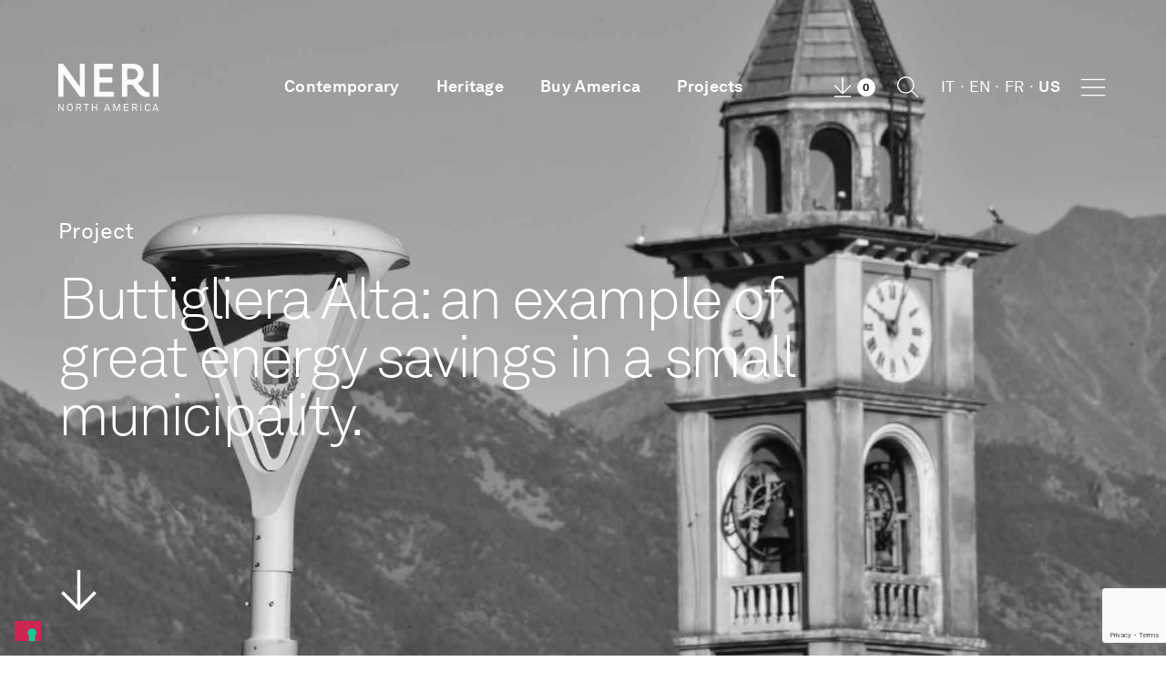

--- FILE ---
content_type: text/html; charset=UTF-8
request_url: https://www.neri.biz/us/projects/buttigliera-alta-an-example-of-great-energy-savings-in-a-small-municipality/
body_size: 23502
content:
<!DOCTYPE html>

<html class="no-js" lang="en-US">

	<head>

		<meta charset="UTF-8">
		<meta name="viewport" content="width=device-width, initial-scale=1.0" >
		<link rel="preload" href="/wp-content/themes/twentytwenty-child/fonts/AkkuratLLWeb-Light.woff2" as="font" type="font/woff2" crossorigin>
		<link rel="preload" href="/wp-content/themes/twentytwenty-child/fonts/AkkuratLLWeb-Regular.woff2" as="font" type="font/woff2" crossorigin>
		
		
		<title>Buttigliera Alta: an example of great energy savings in a small municipality. &#8211; Neri SpA</title>
  <script>
      template_directory_uri    = 'https://www.neri.biz/wp-content/themes/twentytwenty-child';
      errorWarning = 'Warning';
      errorWarningCaptcha = "Please, complete the captcha!";
      errorWarningEmails = 'The emails entered do not match!';
      errorWarningPasswordCompare = 'The passwords entered do not match!';
      errorWarningPasswordLength = 'The password must be at least 6 characters long!';
      overviewOpenButtonLabel   = 'Click to see the complete configuration';
      overviewCloseButtonLabel  = 'Close';
      overviewTitle       = 'Overview';
      overviewAddFilesToDownloads = 'Add files to downloads';
      overviewDownloadConfigurationFiles = 'Download the configuration';
      overviewSaveConfiguration = 'Save configuration';
      overviewRequestQuote    = 'Request a quote';
      filterTypologyComponentAllOption = 'Filter all';
      configureAddedComponentTitle = 'Title of the added component';
      removeComponentLabelOnAddedComponent = 'Remove the added component';
      hideFiltersLabelOnAddedComponent = 'Hide the filters of the added component';
      owlCarouselComponentsParentsTextOnNav = 'Please, select one product to start the configuration';
      globalUserIdLogged      = '0';
      globalAllFiles        = 'All files';
      globalSavedWithSuccess_f  = 'Saved successfully';
      globalSavedWithSuccess_m  = 'Saved successfully';
      globalProductsNotFound    = 'No products compliant with filters';
      globNeriSearchWaiting     = 'Research in progress...';
      globNeriWaiting     = 'Loading...';
      distAgentNoElements = "There aren't elements in";
      addOtherComponenstInConf = "Add other components to this configuration";
      projectsFilterCounter = 'Projects';
      neriLabelConfigure = "Add and configure";
      neriLabelDeselect = "Deselect";
      linkRequestQuotation = "/us/quotation-request/";
      correctQuotationSended = "Request sent successfully";
      configureSelectAllFieldButton = "Select all the options to complete the setup";
      baseApiUrl = 'https://mes.neri.biz/';
      isUserAgente = '0'
  </script>
  			<script class="_iub_cs_skip" src="https://cs.iubenda.com/autoblocking/3469987.js"></script>
            <meta name='robots' content='max-image-preview:large' />
<link rel="alternate" href="https://www.neri.biz/it/progetti/buttigliera-alta-lesempio-di-un-grande-risparmio-energetico-in-un-piccolo-comune/" hreflang="it" />
<link rel="alternate" href="https://www.neri.biz/en/projects/buttigliera-alta-an-example-of-great-energy-savings-in-a-small-municipality/" hreflang="en-GB" />
<link rel="alternate" href="https://www.neri.biz/fr/projets/buttigliera-alta-lexemple-dune-grande-economie-denergie-dans-une-petite-commune/" hreflang="fr" />
<link rel="alternate" href="https://www.neri.biz/us/projects/buttigliera-alta-an-example-of-great-energy-savings-in-a-small-municipality/" hreflang="en-US" />

<!-- Google Tag Manager for WordPress by gtm4wp.com -->
<script data-cfasync="false" data-pagespeed-no-defer>
	var gtm4wp_datalayer_name = "dataLayer";
	var dataLayer = dataLayer || [];
</script>
<!-- End Google Tag Manager for WordPress by gtm4wp.com --><link rel='dns-prefetch' href='//cdn.iubenda.com' />
<link rel='dns-prefetch' href='//www.google.com' />
<link rel='dns-prefetch' href='//maxcdn.bootstrapcdn.com' />
<link rel='dns-prefetch' href='//cdnjs.cloudflare.com' />
<link rel='dns-prefetch' href='//fonts.googleapis.com' />
<link rel='dns-prefetch' href='//s.w.org' />
<link rel="alternate" type="application/rss+xml" title="Neri SpA &raquo; Feed" href="https://www.neri.biz/us/feed/" />
<link rel="alternate" type="application/rss+xml" title="Neri SpA &raquo; Comments Feed" href="https://www.neri.biz/us/comments/feed/" />
		<!-- This site uses the Google Analytics by MonsterInsights plugin v8.23.1 - Using Analytics tracking - https://www.monsterinsights.com/ -->
							<script src="//www.googletagmanager.com/gtag/js?id=G-9R8VQD190D"  data-cfasync="false" data-wpfc-render="false" async></script>
			<script data-cfasync="false" data-wpfc-render="false">
				var mi_version = '8.23.1';
				var mi_track_user = true;
				var mi_no_track_reason = '';
				
								var disableStrs = [
										'ga-disable-G-9R8VQD190D',
									];

				/* Function to detect opted out users */
				function __gtagTrackerIsOptedOut() {
					for (var index = 0; index < disableStrs.length; index++) {
						if (document.cookie.indexOf(disableStrs[index] + '=true') > -1) {
							return true;
						}
					}

					return false;
				}

				/* Disable tracking if the opt-out cookie exists. */
				if (__gtagTrackerIsOptedOut()) {
					for (var index = 0; index < disableStrs.length; index++) {
						window[disableStrs[index]] = true;
					}
				}

				/* Opt-out function */
				function __gtagTrackerOptout() {
					for (var index = 0; index < disableStrs.length; index++) {
						document.cookie = disableStrs[index] + '=true; expires=Thu, 31 Dec 2099 23:59:59 UTC; path=/';
						window[disableStrs[index]] = true;
					}
				}

				if ('undefined' === typeof gaOptout) {
					function gaOptout() {
						__gtagTrackerOptout();
					}
				}
								window.dataLayer = window.dataLayer || [];

				window.MonsterInsightsDualTracker = {
					helpers: {},
					trackers: {},
				};
				if (mi_track_user) {
					function __gtagDataLayer() {
						dataLayer.push(arguments);
					}

					function __gtagTracker(type, name, parameters) {
						if (!parameters) {
							parameters = {};
						}

						if (parameters.send_to) {
							__gtagDataLayer.apply(null, arguments);
							return;
						}

						if (type === 'event') {
														parameters.send_to = monsterinsights_frontend.v4_id;
							var hookName = name;
							if (typeof parameters['event_category'] !== 'undefined') {
								hookName = parameters['event_category'] + ':' + name;
							}

							if (typeof MonsterInsightsDualTracker.trackers[hookName] !== 'undefined') {
								MonsterInsightsDualTracker.trackers[hookName](parameters);
							} else {
								__gtagDataLayer('event', name, parameters);
							}
							
						} else {
							__gtagDataLayer.apply(null, arguments);
						}
					}

					__gtagTracker('js', new Date());
					__gtagTracker('set', {
						'developer_id.dZGIzZG': true,
											});
										__gtagTracker('config', 'G-9R8VQD190D', {"forceSSL":"true","link_attribution":"true"} );
															window.gtag = __gtagTracker;										(function () {
						/* https://developers.google.com/analytics/devguides/collection/analyticsjs/ */
						/* ga and __gaTracker compatibility shim. */
						var noopfn = function () {
							return null;
						};
						var newtracker = function () {
							return new Tracker();
						};
						var Tracker = function () {
							return null;
						};
						var p = Tracker.prototype;
						p.get = noopfn;
						p.set = noopfn;
						p.send = function () {
							var args = Array.prototype.slice.call(arguments);
							args.unshift('send');
							__gaTracker.apply(null, args);
						};
						var __gaTracker = function () {
							var len = arguments.length;
							if (len === 0) {
								return;
							}
							var f = arguments[len - 1];
							if (typeof f !== 'object' || f === null || typeof f.hitCallback !== 'function') {
								if ('send' === arguments[0]) {
									var hitConverted, hitObject = false, action;
									if ('event' === arguments[1]) {
										if ('undefined' !== typeof arguments[3]) {
											hitObject = {
												'eventAction': arguments[3],
												'eventCategory': arguments[2],
												'eventLabel': arguments[4],
												'value': arguments[5] ? arguments[5] : 1,
											}
										}
									}
									if ('pageview' === arguments[1]) {
										if ('undefined' !== typeof arguments[2]) {
											hitObject = {
												'eventAction': 'page_view',
												'page_path': arguments[2],
											}
										}
									}
									if (typeof arguments[2] === 'object') {
										hitObject = arguments[2];
									}
									if (typeof arguments[5] === 'object') {
										Object.assign(hitObject, arguments[5]);
									}
									if ('undefined' !== typeof arguments[1].hitType) {
										hitObject = arguments[1];
										if ('pageview' === hitObject.hitType) {
											hitObject.eventAction = 'page_view';
										}
									}
									if (hitObject) {
										action = 'timing' === arguments[1].hitType ? 'timing_complete' : hitObject.eventAction;
										hitConverted = mapArgs(hitObject);
										__gtagTracker('event', action, hitConverted);
									}
								}
								return;
							}

							function mapArgs(args) {
								var arg, hit = {};
								var gaMap = {
									'eventCategory': 'event_category',
									'eventAction': 'event_action',
									'eventLabel': 'event_label',
									'eventValue': 'event_value',
									'nonInteraction': 'non_interaction',
									'timingCategory': 'event_category',
									'timingVar': 'name',
									'timingValue': 'value',
									'timingLabel': 'event_label',
									'page': 'page_path',
									'location': 'page_location',
									'title': 'page_title',
									'referrer' : 'page_referrer',
								};
								for (arg in args) {
																		if (!(!args.hasOwnProperty(arg) || !gaMap.hasOwnProperty(arg))) {
										hit[gaMap[arg]] = args[arg];
									} else {
										hit[arg] = args[arg];
									}
								}
								return hit;
							}

							try {
								f.hitCallback();
							} catch (ex) {
							}
						};
						__gaTracker.create = newtracker;
						__gaTracker.getByName = newtracker;
						__gaTracker.getAll = function () {
							return [];
						};
						__gaTracker.remove = noopfn;
						__gaTracker.loaded = true;
						window['__gaTracker'] = __gaTracker;
					})();
									} else {
										console.log("");
					(function () {
						function __gtagTracker() {
							return null;
						}

						window['__gtagTracker'] = __gtagTracker;
						window['gtag'] = __gtagTracker;
					})();
									}
			</script>
				<!-- / Google Analytics by MonsterInsights -->
				<script>
			window._wpemojiSettings = {"baseUrl":"https:\/\/s.w.org\/images\/core\/emoji\/13.1.0\/72x72\/","ext":".png","svgUrl":"https:\/\/s.w.org\/images\/core\/emoji\/13.1.0\/svg\/","svgExt":".svg","source":{"concatemoji":"https:\/\/www.neri.biz\/wp-includes\/js\/wp-emoji-release.min.js?ver=5.8.2"}};
			!function(e,a,t){var n,r,o,i=a.createElement("canvas"),p=i.getContext&&i.getContext("2d");function s(e,t){var a=String.fromCharCode;p.clearRect(0,0,i.width,i.height),p.fillText(a.apply(this,e),0,0);e=i.toDataURL();return p.clearRect(0,0,i.width,i.height),p.fillText(a.apply(this,t),0,0),e===i.toDataURL()}function c(e){var t=a.createElement("script");t.src=e,t.defer=t.type="text/javascript",a.getElementsByTagName("head")[0].appendChild(t)}for(o=Array("flag","emoji"),t.supports={everything:!0,everythingExceptFlag:!0},r=0;r<o.length;r++)t.supports[o[r]]=function(e){if(!p||!p.fillText)return!1;switch(p.textBaseline="top",p.font="600 32px Arial",e){case"flag":return s([127987,65039,8205,9895,65039],[127987,65039,8203,9895,65039])?!1:!s([55356,56826,55356,56819],[55356,56826,8203,55356,56819])&&!s([55356,57332,56128,56423,56128,56418,56128,56421,56128,56430,56128,56423,56128,56447],[55356,57332,8203,56128,56423,8203,56128,56418,8203,56128,56421,8203,56128,56430,8203,56128,56423,8203,56128,56447]);case"emoji":return!s([10084,65039,8205,55357,56613],[10084,65039,8203,55357,56613])}return!1}(o[r]),t.supports.everything=t.supports.everything&&t.supports[o[r]],"flag"!==o[r]&&(t.supports.everythingExceptFlag=t.supports.everythingExceptFlag&&t.supports[o[r]]);t.supports.everythingExceptFlag=t.supports.everythingExceptFlag&&!t.supports.flag,t.DOMReady=!1,t.readyCallback=function(){t.DOMReady=!0},t.supports.everything||(n=function(){t.readyCallback()},a.addEventListener?(a.addEventListener("DOMContentLoaded",n,!1),e.addEventListener("load",n,!1)):(e.attachEvent("onload",n),a.attachEvent("onreadystatechange",function(){"complete"===a.readyState&&t.readyCallback()})),(n=t.source||{}).concatemoji?c(n.concatemoji):n.wpemoji&&n.twemoji&&(c(n.twemoji),c(n.wpemoji)))}(window,document,window._wpemojiSettings);
		</script>
		<style>
img.wp-smiley,
img.emoji {
	display: inline !important;
	border: none !important;
	box-shadow: none !important;
	height: 1em !important;
	width: 1em !important;
	margin: 0 .07em !important;
	vertical-align: -0.1em !important;
	background: none !important;
	padding: 0 !important;
}
</style>
	<link rel='stylesheet' id='wp-block-library-css'  href='https://www.neri.biz/wp-includes/css/dist/block-library/style.min.css?ver=5.8.2' media='all' />
<link rel='stylesheet' id='wc-block-vendors-style-css'  href='https://www.neri.biz/wp-content/plugins/woocommerce/packages/woocommerce-blocks/build/vendors-style.css?ver=3.4.0' media='all' />
<link rel='stylesheet' id='wc-block-style-css'  href='https://www.neri.biz/wp-content/plugins/woocommerce/packages/woocommerce-blocks/build/style.css?ver=3.4.0' media='all' />
<link rel='stylesheet' id='contact-form-7-css'  href='https://www.neri.biz/wp-content/plugins/contact-form-7/includes/css/styles.css?ver=5.3' media='all' />
<link rel='stylesheet' id='mailup-css'  href='https://www.neri.biz/wp-content/plugins/mailup-email-and-newsletter-subscription-form/public/css/mailup-public.css?ver=1.1.0' media='all' />
<link rel='stylesheet' id='pp-bootstrap-css'  href='https://www.neri.biz/wp-content/plugins/ppress/assets/css/flat-ui/bs/css/bs.css?ver=5.8.2' media='all' />
<link rel='stylesheet' id='pp-flat-ui-css'  href='https://www.neri.biz/wp-content/plugins/ppress/assets/css/flat-ui/css/flat-ui.css?ver=5.8.2' media='all' />
<link rel='stylesheet' id='ppcore-css'  href='https://www.neri.biz/wp-content/plugins/ppress/assets/css/ppcore.css?ver=5.8.2' media='all' />
<link rel='stylesheet' id='woocommerce-layout-css'  href='https://www.neri.biz/wp-content/plugins/woocommerce/assets/css/woocommerce-layout.css?ver=4.6.1' media='all' />
<link rel='stylesheet' id='woocommerce-smallscreen-css'  href='https://www.neri.biz/wp-content/plugins/woocommerce/assets/css/woocommerce-smallscreen.css?ver=4.6.1' media='only screen and (max-width: 768px)' />
<link rel='stylesheet' id='woocommerce-general-css'  href='//www.neri.biz/wp-content/plugins/woocommerce/assets/css/twenty-twenty.css?ver=4.6.1' media='all' />
<style id='woocommerce-inline-inline-css'>
.woocommerce form .form-row .required { visibility: visible; }
</style>
<link rel='stylesheet' id='wpcf7-redirect-script-frontend-css'  href='https://www.neri.biz/wp-content/plugins/wpcf7-redirect/build/css/wpcf7-redirect-frontend.min.css?ver=5.8.2' media='all' />
<link rel='stylesheet' id='5a4ae0d5c-css'  href='https://www.neri.biz/wp-content/uploads/essential-addons-elementor/734e5f942.min.css?ver=1769236353' media='all' />
<link rel='stylesheet' id='parent-style-css'  href='https://www.neri.biz/wp-content/themes/twentytwenty/style.css?ver=5.8.2' media='all' />
<link rel='stylesheet' id='style-2-css'  href='https://www.neri.biz/wp-content/themes/twentytwenty-child/style-2.css?ver=6.0.2' media='all' />
<link rel='stylesheet' id='material-icon-css'  href='https://fonts.googleapis.com/icon?family=Material+Icons&#038;ver=5.8.2' media='all' />
<link rel='stylesheet' id='bootstrap_css-css'  href='https://cdnjs.cloudflare.com/ajax/libs/twitter-bootstrap/4.1.2/css/bootstrap.min.css?ver=5.8.2' media='all' />
<link rel='stylesheet' id='jquery-ui-css-css'  href='https://cdnjs.cloudflare.com/ajax/libs/jqueryui/1.13.2/themes/base/jquery-ui.min.css?ver=5.8.2' media='all' />
<link rel='stylesheet' id='jquery_toast_plugin_master_css-css'  href='https://www.neri.biz/wp-content/themes/twentytwenty-child/jquery-toast-plugin-master/dist/jquery.toast.min.css?ver=5.8.2' media='all' />
<link rel='stylesheet' id='jquery_editable_select_master_css-css'  href='https://www.neri.biz/wp-content/themes/twentytwenty-child/jquery-editable-select-master/dist/jquery-editable-select.min.css?ver=5.8.2' media='all' />
<link rel='stylesheet' id='twentytwenty-style-css'  href='https://www.neri.biz/wp-content/themes/twentytwenty-child/style.css?ver=6.0.56' media='all' />
<style id='twentytwenty-style-inline-css'>
.color-accent,.color-accent-hover:hover,.color-accent-hover:focus,:root .has-accent-color,.has-drop-cap:not(:focus):first-letter,.wp-block-button.is-style-outline,a { color: #cd2653; }blockquote,.border-color-accent,.border-color-accent-hover:hover,.border-color-accent-hover:focus { border-color: #cd2653; }button,.button,.faux-button,.wp-block-button__link,.wp-block-file .wp-block-file__button,input[type="button"],input[type="reset"],input[type="submit"],.bg-accent,.bg-accent-hover:hover,.bg-accent-hover:focus,:root .has-accent-background-color,.comment-reply-link { background-color: #cd2653; }.fill-children-accent,.fill-children-accent * { fill: #cd2653; }body,.entry-title a,:root .has-primary-color { color: #000000; }:root .has-primary-background-color { background-color: #000000; }cite,figcaption,.wp-caption-text,.post-meta,.entry-content .wp-block-archives li,.entry-content .wp-block-categories li,.entry-content .wp-block-latest-posts li,.wp-block-latest-comments__comment-date,.wp-block-latest-posts__post-date,.wp-block-embed figcaption,.wp-block-image figcaption,.wp-block-pullquote cite,.comment-metadata,.comment-respond .comment-notes,.comment-respond .logged-in-as,.pagination .dots,.entry-content hr:not(.has-background),hr.styled-separator,:root .has-secondary-color { color: #6d6d6d; }:root .has-secondary-background-color { background-color: #6d6d6d; }pre,fieldset,input,textarea,table,table *,hr { border-color: #dcd7ca; }caption,code,code,kbd,samp,.wp-block-table.is-style-stripes tbody tr:nth-child(odd),:root .has-subtle-background-background-color { background-color: #dcd7ca; }.wp-block-table.is-style-stripes { border-bottom-color: #dcd7ca; }.wp-block-latest-posts.is-grid li { border-top-color: #dcd7ca; }:root .has-subtle-background-color { color: #dcd7ca; }body:not(.overlay-header) .primary-menu > li > a,body:not(.overlay-header) .primary-menu > li > .icon,.modal-menu a,.footer-menu a, .footer-widgets a,#site-footer .wp-block-button.is-style-outline,.wp-block-pullquote:before,.singular:not(.overlay-header) .entry-header a,.archive-header a,.header-footer-group .color-accent,.header-footer-group .color-accent-hover:hover { color: #cd2653; }.social-icons a,#site-footer button:not(.toggle),#site-footer .button,#site-footer .faux-button,#site-footer .wp-block-button__link,#site-footer .wp-block-file__button,#site-footer input[type="button"],#site-footer input[type="reset"],#site-footer input[type="submit"] { background-color: #cd2653; }.header-footer-group,body:not(.overlay-header) #site-header .toggle,.menu-modal .toggle { color: #000000; }body:not(.overlay-header) .primary-menu ul { background-color: #000000; }body:not(.overlay-header) .primary-menu > li > ul:after { border-bottom-color: #000000; }body:not(.overlay-header) .primary-menu ul ul:after { border-left-color: #000000; }.site-description,body:not(.overlay-header) .toggle-inner .toggle-text,.widget .post-date,.widget .rss-date,.widget_archive li,.widget_categories li,.widget cite,.widget_pages li,.widget_meta li,.widget_nav_menu li,.powered-by-wordpress,.to-the-top,.singular .entry-header .post-meta,.singular:not(.overlay-header) .entry-header .post-meta a { color: #6d6d6d; }.header-footer-group pre,.header-footer-group fieldset,.header-footer-group input,.header-footer-group textarea,.header-footer-group table,.header-footer-group table *,.footer-nav-widgets-wrapper,#site-footer,.menu-modal nav *,.footer-widgets-outer-wrapper,.footer-top { border-color: #dcd7ca; }.header-footer-group table caption,body:not(.overlay-header) .header-inner .toggle-wrapper::before { background-color: #dcd7ca; }
</style>
<link rel='stylesheet' id='twentytwenty-print-style-css'  href='https://www.neri.biz/wp-content/themes/twentytwenty/print.css?ver=6.0.56' media='print' />
<!--n2css--><script src='https://www.neri.biz/wp-content/plugins/google-analytics-for-wordpress/assets/js/frontend-gtag.min.js?ver=8.23.1' id='monsterinsights-frontend-script-js'></script>
<script data-cfasync="false" data-wpfc-render="false" id='monsterinsights-frontend-script-js-extra'>var monsterinsights_frontend = {"js_events_tracking":"true","download_extensions":"doc,pdf,ppt,zip,xls,docx,pptx,xlsx","inbound_paths":"[{\"path\":\"\\\/us\\\/\",\"label\":\"usa\"},{\"path\":\"\\\/recommend\\\/\",\"label\":\"affiliate\"}]","home_url":"https:\/\/www.neri.biz","hash_tracking":"false","v4_id":"G-9R8VQD190D"};</script>
<script src='https://www.neri.biz/wp-includes/js/jquery/jquery.min.js?ver=3.6.0' id='jquery-core-js'></script>
<script src='https://www.neri.biz/wp-includes/js/jquery/jquery-migrate.min.js?ver=3.3.2' id='jquery-migrate-js'></script>

<script  type="text/javascript" class=" _iub_cs_skip" id='iubenda-head-inline-scripts-0'>

var _iub = _iub || [];
_iub.csConfiguration = {"askConsentAtCookiePolicyUpdate":true,"countryDetection":true,"enableFadp":true,"enableLgpd":true,"enableRemoteConsent":true,"enableUspr":true,"floatingPreferencesButtonDisplay":"bottom-left","lgpdAppliesGlobally":false,"perPurposeConsent":true,"preferenceCookie":{"expireAfter":120},"reloadOnConsent":true,"siteId":3469987,"whitelabel":false,"cookiePolicyId":34909518,"lang":"en", "banner":{ "acceptButtonColor":"#000000","acceptButtonDisplay":true,"backgroundColor":"#FFFFFF","closeButtonDisplay":false,"customizeButtonDisplay":true,"explicitWithdrawal":true,"listPurposes":true,"linksColor":"#000000","position":"float-bottom-right","rejectButtonColor":"#000000","rejectButtonDisplay":true,"showPurposesToggles":true,"textColor":"#000000" }};
</script>
<script  type="text/javascript" class=" _iub_cs_skip" src='//cdn.iubenda.com/cs/gpp/stub.js?ver=3.10.0' id='iubenda-head-scripts-1-js'></script>
<script  type="text/javascript" charset="UTF-8" async="" class=" _iub_cs_skip" src='//cdn.iubenda.com/cs/iubenda_cs.js?ver=3.10.0' id='iubenda-head-scripts-2-js'></script>
<script src='https://www.neri.biz/wp-content/plugins/mailup-email-and-newsletter-subscription-form/admin/js/jquery.validate.min.js?ver=1.19.3' id='mailup_validate-js'></script>
<script id='mailup-js-extra'>
var mailup_params = {"ajax_url":"https:\/\/www.neri.biz\/wp-admin\/admin-ajax.php","ajaxNonce":"b18ae874f7"};
</script>
<script src='https://www.neri.biz/wp-content/plugins/mailup-email-and-newsletter-subscription-form/public/js/mailup-public.js?ver=1.1.0' id='mailup-js'></script>
<script id='wp-statistics-tracker-js-extra'>
var WP_Statistics_Tracker_Object = {"hitRequestUrl":"https:\/\/www.neri.biz\/wp-json\/wp-statistics\/v2\/hit?wp_statistics_hit_rest=yes&track_all=1&current_page_type=post_type_progetti&current_page_id=21115&search_query&page_uri=L3VzL3Byb2plY3RzL2J1dHRpZ2xpZXJhLWFsdGEtYW4tZXhhbXBsZS1vZi1ncmVhdC1lbmVyZ3ktc2F2aW5ncy1pbi1hLXNtYWxsLW11bmljaXBhbGl0eS8","keepOnlineRequestUrl":"https:\/\/www.neri.biz\/wp-json\/wp-statistics\/v2\/online?wp_statistics_hit_rest=yes&track_all=1&current_page_type=post_type_progetti&current_page_id=21115&search_query&page_uri=L3VzL3Byb2plY3RzL2J1dHRpZ2xpZXJhLWFsdGEtYW4tZXhhbXBsZS1vZi1ncmVhdC1lbmVyZ3ktc2F2aW5ncy1pbi1hLXNtYWxsLW11bmljaXBhbGl0eS8","option":{"dntEnabled":"1","cacheCompatibility":""}};
</script>
<script src='https://www.neri.biz/wp-content/plugins/wp-statistics/assets/js/tracker.js?ver=5.8.2' id='wp-statistics-tracker-js'></script>
<script src='https://maxcdn.bootstrapcdn.com/bootstrap/3.3.7/js/bootstrap.min.js?ver=5.8.2' id='bootstrap_js-js'></script>
<script src='https://cdnjs.cloudflare.com/ajax/libs/jqueryui/1.13.2/jquery-ui.min.js?ver=5.8.2' id='jquery-ui-js'></script>
<script id='script_default-js-extra'>
var my_vars = {"ajaxurl":"https:\/\/www.neri.biz\/wp-admin\/admin-ajax.php"};
</script>
<script src='https://www.neri.biz/wp-content/themes/twentytwenty-child/default.js?ver=2.4.0.20260124063233' id='script_default-js'></script>
<script src='https://www.neri.biz/wp-content/themes/twentytwenty-child/jquery-toast-plugin-master/dist/jquery.toast.min.js?ver=5.8.2' id='jquery_toast_plugin_master_js-js'></script>
<script src='https://www.neri.biz/wp-content/themes/twentytwenty-child/jquery-editable-select-master/dist/jquery-editable-select.min.js?ver=5.8.2' id='jquery_editable_select_master_js-js'></script>
<script src='https://www.neri.biz/wp-content/themes/twentytwenty-child/woocommerce/assets/js/prodotto_padre.js?v=20260124063233&#038;ver=5.8.2' id='prodotto_padre_js-js'></script>
<script src='https://www.neri.biz/wp-content/themes/twentytwenty-child/woocommerce/pages/stile/collections/assets/collection.js?v=20260124063233&#038;ver=5.8.2' id='collection_js-js'></script>
<script src='https://www.neri.biz/wp-content/themes/twentytwenty-child/area_reserved/assets/default.js?v=2.0.10&#038;ver=5.8.2' id='script_area_reserved-js'></script>
<script src='https://www.neri.biz/wp-content/themes/twentytwenty-child/tracking/tracking.js?v=2.0.11&#038;ver=5.8.2' id='script_tracking-js'></script>
<script src='https://www.neri.biz/wp-content/themes/twentytwenty/assets/js/index.js?ver=6.0.56' id='twentytwenty-js-js' async></script>
<link rel="https://api.w.org/" href="https://www.neri.biz/wp-json/" /><link rel="alternate" type="application/json" href="https://www.neri.biz/wp-json/wp/v2/progetti/21115" /><link rel="EditURI" type="application/rsd+xml" title="RSD" href="https://www.neri.biz/xmlrpc.php?rsd" />
<link rel="wlwmanifest" type="application/wlwmanifest+xml" href="https://www.neri.biz/wp-includes/wlwmanifest.xml" /> 
<meta name="generator" content="WordPress 5.8.2" />
<meta name="generator" content="WooCommerce 4.6.1" />
<link rel="canonical" href="https://www.neri.biz/us/projects/buttigliera-alta-an-example-of-great-energy-savings-in-a-small-municipality/" />
<link rel='shortlink' href='https://www.neri.biz/?p=21115' />
<link rel="alternate" type="application/json+oembed" href="https://www.neri.biz/wp-json/oembed/1.0/embed?url=https%3A%2F%2Fwww.neri.biz%2Fus%2Fprojects%2Fbuttigliera-alta-an-example-of-great-energy-savings-in-a-small-municipality%2F" />
<link rel="alternate" type="text/xml+oembed" href="https://www.neri.biz/wp-json/oembed/1.0/embed?url=https%3A%2F%2Fwww.neri.biz%2Fus%2Fprojects%2Fbuttigliera-alta-an-example-of-great-energy-savings-in-a-small-municipality%2F&#038;format=xml" />

<!-- Google Tag Manager for WordPress by gtm4wp.com -->
<!-- GTM Container placement set to off -->
<script data-cfasync="false" data-pagespeed-no-defer type="text/javascript">
	var dataLayer_content = {"pagePostType":"progetti","pagePostType2":"single-progetti","pagePostAuthor":"Daniele Lombardi"};
	dataLayer.push( dataLayer_content );
</script>
<script>
	console.warn && console.warn("[GTM4WP] Google Tag Manager container code placement set to OFF !!!");
	console.warn && console.warn("[GTM4WP] Data layer codes are active but GTM container must be loaded using custom coding !!!");
</script>
<!-- End Google Tag Manager for WordPress by gtm4wp.com -->
		<script>
		(function(h,o,t,j,a,r){
			h.hj=h.hj||function(){(h.hj.q=h.hj.q||[]).push(arguments)};
			h._hjSettings={hjid:3924215,hjsv:5};
			a=o.getElementsByTagName('head')[0];
			r=o.createElement('script');r.async=1;
			r.src=t+h._hjSettings.hjid+j+h._hjSettings.hjsv;
			a.appendChild(r);
		})(window,document,'//static.hotjar.com/c/hotjar-','.js?sv=');
		</script>
		<!-- Analytics by WP Statistics v14.3.5 - https://wp-statistics.com/ -->
	<script>document.documentElement.className = document.documentElement.className.replace( 'no-js', 'js' );</script>
		<noscript><style>.woocommerce-product-gallery{ opacity: 1 !important; }</style></noscript>
	<style id="custom-background-css">
body.custom-background { background-color: #fff; }
</style>
	<link rel="icon" href="https://www.neri.biz/wp-content/uploads/2021/09/cropped-Neri_Favicon_512x512-1-32x32.png" sizes="32x32" />
<link rel="icon" href="https://www.neri.biz/wp-content/uploads/2021/09/cropped-Neri_Favicon_512x512-1-192x192.png" sizes="192x192" />
<link rel="apple-touch-icon" href="https://www.neri.biz/wp-content/uploads/2021/09/cropped-Neri_Favicon_512x512-1-180x180.png" />
<meta name="msapplication-TileImage" content="https://www.neri.biz/wp-content/uploads/2021/09/cropped-Neri_Favicon_512x512-1-270x270.png" />

	</head>

	<body data-rsssl=1 class="progetti-template progetti-template-templates progetti-template-template-post-project progetti-template-templatestemplate-post-project-php single single-progetti postid-21115 custom-background wp-custom-logo wp-embed-responsive theme-twentytwenty woocommerce-no-js singular enable-search-modal has-post-thumbnail has-single-pagination not-showing-comments show-avatars template-post-project footer-top-visible elementor-default elementor-kit-11817">

		<a class="skip-link screen-reader-text" href="#site-content">Skip to the content</a>
		<div class="se-pre-con"></div>

		<header id="site-header" class="header-footer-group" role="banner">

			<div class="header-inner section-inner">

				<div class="header-titles-wrapper">
										<div class="header-titles">

						<div class="site-logo faux-heading"><a href="https://www.neri.biz/us/" class="custom-logo-link" rel="home"><img width="172" height="60" src="https://www.neri.biz/wp-content/uploads/2020/06/cropped-logo.png" class="custom-logo" alt="Neri SpA" /></a><span class="screen-reader-text">Neri SpA</span></div>
					</div><!-- .header-titles -->


				</div><!-- .header-titles-wrapper -->

				<div class="header-navigation-wrapper d-flex">

					
							<nav class="primary-menu-wrapper d-block" aria-label="Horizontal" role="navigation">

								<ul class="primary-menu reset-list-style">

								<li id="menu-item-20618" class="menu-item menu-item-type-custom menu-item-object-custom menu-item-20618"><a href="https://www.neri.biz/us/product-category/contemporary-products/">Contemporary</a></li>
<li id="menu-item-20619" class="menu-item menu-item-type-custom menu-item-object-custom menu-item-20619"><a href="https://www.neri.biz/us/product-category/heritage-products/">Heritage</a></li>
<li id="menu-item-22244" class="menu-item menu-item-type-post_type menu-item-object-page menu-item-22244"><a href="https://www.neri.biz/us/buy-america/">Buy America</a></li>
<li id="menu-item-20622" class="menu-item menu-item-type-post_type menu-item-object-page menu-item-20622"><a href="https://www.neri.biz/us/projects/">Projects</a></li>

								</ul>

							</nav><!-- .primary-menu-wrapper -->

												
						<div class="header-toggles hide-no-js d-block">
							<div class="toggle nav-toggle desktop-nav-toggle p-0" data-toggle-target=".downloads-modal" data-toggle-body-class="showing-downloads-modal" aria-expanded="false" data-set-focus=".close-nav-toggle">

								<button class="toggle nav-toggle desktop-nav-toggle">
									<span class="toggle-inner">
										<span class="material-icons toggle-icon icon-dw d-flex" style='--myVar: "0";'>
											<svg xmlns="http://www.w3.org/2000/svg" width="24" height="24" viewBox="0 0 24 24">
												<g id="Symbols" stroke="none" stroke-width="1" fill="none" fill-rule="evenodd">
													<g id="Icons/Download">
														<path d="M5,19 L19,19 L19,20 L5,20 L5,19 Z M12,17.71 L4.9,10.6 L5.6,9.9 L11.5,15.79 L11.5,3.5 L12.5,3.5 L12.5,15.79 L18.4,9.9 L19.1,10.6 L12,17.71 Z" id="Shape" fill="#000000"></path>
													</g>
												</g>
											</svg>
										</span>
										
									</span>
								</button><!-- .nav-toggle -->
								
								<div style="display: none;" class="toast-dw"></div>

							</div><!-- .nav-toggle-wrapper -->

						</div><!-- .header-toggles -->
						
						
							<div class="toggle-wrapper search-toggle-wrapper">
								

								<button class="toggle nav-toggle desktop-nav-toggle" data-toggle-target=".search-modal" data-toggle-body-class="showing-search-modal" aria-expanded="false" data-set-focus=".close-nav-toggle">
									<span class="material-icons toggle-inner toggle-icon">
										<!-- search -->
										<svg width="32" height="32" viewBox="0 0 24 24" >
											<g id="Symbols" stroke="none" stroke-width="1" fill="none" fill-rule="evenodd">
												<g id="Icons/Search">
													<path d="M20.35,19.65 L15.28,14.58 C17.7503663,11.7326723 17.5223318,7.44043499 14.7641818,4.87088376 C12.0060319,2.30133253 7.70841409,2.37737579 5.04289494,5.04289494 C2.37737579,7.70841409 2.30133253,12.0060319 4.87088376,14.7641818 C7.44043499,17.5223318 11.7326723,17.7503663 14.58,15.28 L19.65,20.35 L20.35,19.65 Z M4,10 C4,6.6862915 6.6862915,4 10,4 C13.3137085,4 16,6.6862915 16,10 C16,13.3137085 13.3137085,16 10,16 C6.6862915,16 4,13.3137085 4,10 Z" id="Shape" fill="#000000"></path>
												</g>
											</g>
										</svg>
									</span>
								</button><!-- .search-toggle -->

							</div>

							
													<div class="language-switcher mx-3">
								<a href="https://www.neri.biz/it/progetti/buttigliera-alta-lesempio-di-un-grande-risparmio-energetico-in-un-piccolo-comune/" class="">IT</a><span class="separator"> · </span><a href="https://www.neri.biz/en/projects/buttigliera-alta-an-example-of-great-energy-savings-in-a-small-municipality/" class="">EN</a><span class="separator"> · </span><a href="https://www.neri.biz/fr/projets/buttigliera-alta-lexemple-dune-grande-economie-denergie-dans-une-petite-commune/" class="">FR</a><span class="separator"> · </span><a href="https://www.neri.biz/us/projects/buttigliera-alta-an-example-of-great-energy-savings-in-a-small-municipality/" class="selected">US</a>							</div>
													
						<div class="header-toggles hide-no-js d-block">
							<div class="toggle-wrapper nav-toggle-wrapper has-expanded-menu">

								<button class="toggle nav-toggle desktop-nav-toggle" data-toggle-target=".menu-modal" data-toggle-body-class="showing-menu-modal" aria-expanded="false" data-set-focus=".close-nav-toggle">
									<span class="toggle-inner">
										<span class="material-icons toggle-icon">
											<svg width="24px" height="24px" viewBox="0 0 24 24" version="1.1" xmlns="http://www.w3.org/2000/svg" xmlns:xlink="http://www.w3.org/1999/xlink">
											    <g id="Symbols" stroke="none" stroke-width="1" fill="none" fill-rule="evenodd">
											        <g id="Icons/Menu">
											            <rect id="Background" x="0" y="0" width="24" height="24"></rect>
											            <path d="M22,5 L22,6 L2,6 L2,5 L22,5 Z M2,12.5 L22,12.5 L22,11.5 L2,11.5 L2,12.5 Z M2,19 L22,19 L22,18 L2,18 L2,19 Z" id="Shape" fill="#000000"></path>
											        </g>
											    </g>
											</svg>
										</span>
									</span>
								</button><!-- .nav-toggle -->

							</div><!-- .nav-toggle-wrapper -->

						</div><!-- .header-toggles -->
						
				</div><!-- .header-navigation-wrapper -->

			</div><!-- .header-inner -->

			
<div class="search-modal cover-modal header-footer-group" data-modal-target-string=".search-modal">

	<div class="search-modal-inner menu-modal-inner modal-inner">

		<div class="search-wrapper menu-wrapper section-inner">

			<div class="search-top menu-top">
				<div class="d-flex modal-search-header">
					<span class="title-text-search-modal title-text-menu-modal">Search</span>
					<button class="toggle close-nav-toggle fill-children-current-color" data-toggle-target=".search-modal" data-toggle-body-class="showing-search-modal" aria-expanded="false" data-set-focus=".search-modal">
						<svg class="svg-icon" aria-hidden="true" role="img" focusable="false" xmlns="http://www.w3.org/2000/svg" width="16" height="16" viewBox="0 0 16 16"><polygon fill="" fill-rule="evenodd" points="6.852 7.649 .399 1.195 1.445 .149 7.899 6.602 14.352 .149 15.399 1.195 8.945 7.649 15.399 14.102 14.352 15.149 7.899 8.695 1.445 15.149 .399 14.102" /></svg>					</button><!-- .nav-toggle -->
				</div>
				
				<form id="search-form" role="search" method="get" id="searchform" action="javascript:void()">
					<div>
						<input class="input-to-search" onkeyup="processChange()" type="text" value="" name="s" id="s" />
						<h3 class="title-section-search text-secondary w-400 m-0">Categories</h3>
						<div class="d-flex ">
							<div class="d-flex box-cat-search">
								<input type="checkbox" id="product" value="product" name="post_type[]" />
								<label class="label-form-search m-0" for="product"></label>
								<label for="product" class="text-secondary color-white">Products</label>
							</div>
							<div class="d-flex box-cat-search">
								<input type="checkbox" value="progetti" id="progetti" name="post_type[]" />
								<label class="label-form-search m-0" for="progetti"></label>
								<label for="progetti" class="text-secondary color-white">Projects</label>
							</div>
							<div class="d-flex box-cat-search">
								<input type="checkbox" value="140" name="cat-id" id="cat-id" />
								<label class="label-form-search m-0" for="cat-id"></label>
								<label for="cat-id" class="text-secondary color-white">News</label>
							</div>
						</div>
					</div>
				</form>
				
			</div><!-- .search-top -->


		</div><!-- .search-wrapper -->

	</div><!-- .search-modal-inner -->

</div><!-- .search-modal -->


<script>
/*
 * Print the results get to query on DB
 */
function searchCategories()
{
	jQuery('.result-form-search').remove();
	jQuery('#search-form').after('<div class="result-form-search color-white" style="font-size: 22px">'+globNeriSearchWaiting+'</div>');
	jQuery.ajax(
	{ 
		type: "POST", 
		url: my_vars.ajaxurl, 
		data: 
		{ 
			action: 'searchByCat',
			form: jQuery('#search-form').serialize()
		} 
	}).done(function(response, textStatus, jqXHR)
	{
		items = Object.values(JSON.parse(response));
		
		// init var
		var product = '';
		var progetti = '';
		var news = '';
	
		if(items.length > 0)
		{
			jQuery.each(items, function(k,v)
			{
				// switch with if and else if to construct the list of result
				if(v.post_type == 'product')
				{
					product += (product == '' ? '<h3 class="title-section-search text-secondary w-400 m-0">Products</h3>' : '');
					product += '<a href="'+ v.guid +'" class="single-item-search text-secondary"><span class="d-block w-400">'+ v.post_title +'</span><span class="d-block">'+ v.category +'</span></a>';
				}
				else if(v.post_type == 'progetti')
				{
					progetti += (progetti == '' ? '<h3 class="title-section-search text-secondary w-400 m-0">Projects</h3>' : '');
					progetti += '<a href="'+ v.guid +'" class="single-item-search text-secondary"><span class="d-block">'+ v.post_title +'</span></a>';
				}
				else if(v.term_taxonomy_id == 140)
				{
					news += (news == '' ? '<h3 class="title-section-search text-secondary w-400 m-0">News</h3>' : '');
					news += '<a href="'+ v.guid +'" class="single-item-search text-secondary"><span class="d-block w-400">'+ v.post_title +'</span><span class="d-block">'+ v.post_date +'</span></a>'; 
				}
			});
		}
		
		jQuery('.result-form-search').remove();
		jQuery('#search-form').after('<div class="result-form-search"><div class="section-res-search">' + product + '</div><div class="section-res-search">' + progetti + '</div><div class="section-res-search">' + news + '</div></div>');
	});	
}

/*
 * Call the function to print the results searched when keyup on input to write the word
 */
function debounce(func, timeout = 1000){
  let timer;
  return (...args) => {
    clearTimeout(timer);
    timer = setTimeout(() => { func.apply(this, args); }, timeout);
  };
}
const processChange = debounce(() => searchCategories());


/*
 * Call the function to print the results searched when check or uncheck the checkbox in the search form
 */
jQuery(document).on('change','#search-form input[type="checkbox"]',function()
{
	searchCategories();
});

jQuery(document).ready(function()
{
	// uncheck the form search input when the document is ready 
	jQuery('#search-form input[type="checkbox"]').prop('checked', true)
});
</script>
		</header><!-- #site-header -->

		
<div class="menu-modal cover-modal header-footer-group d-flex" data-modal-target-string=".menu-modal">

	<div class="menu-modal-inner modal-inner">

		<div class="menu-wrapper section-inner">

			<div class="menu-top">
				<div class="d-flex modal-menu-header">
					<span class="title-text-menu-modal">Menu</span>
					<button class="toggle close-nav-toggle fill-children-current-color" data-toggle-target=".menu-modal" data-toggle-body-class="showing-menu-modal" aria-expanded="false" data-set-focus=".menu-modal">
						<svg class="svg-icon" aria-hidden="true" role="img" focusable="false" xmlns="http://www.w3.org/2000/svg" width="16" height="16" viewBox="0 0 16 16"><polygon fill="" fill-rule="evenodd" points="6.852 7.649 .399 1.195 1.445 .149 7.899 6.602 14.352 .149 15.399 1.195 8.945 7.649 15.399 14.102 14.352 15.149 7.899 8.695 1.445 15.149 .399 14.102" /></svg>					</button><!-- .nav-toggle -->
				</div>
				 
				<p class="m-0 text-secondary w-700 text-change-lan">Change region and language</p>
				<div class="custom-select change-lang">
					<select name="lang_choice_1" id="lang_choice_1" class="select-lang">
	<option value="it">International - Italiano</option>
	<option value="en">International - English</option>
	<option value="fr">International - Français</option>
	<option value="us" selected='selected'>American</option>

</select>
<script type="text/javascript">
					//<![CDATA[
					var urls_1 = {"it":"https:\/\/www.neri.biz\/it\/progetti\/buttigliera-alta-lesempio-di-un-grande-risparmio-energetico-in-un-piccolo-comune\/","en":"https:\/\/www.neri.biz\/en\/projects\/buttigliera-alta-an-example-of-great-energy-savings-in-a-small-municipality\/","fr":"https:\/\/www.neri.biz\/fr\/projets\/buttigliera-alta-lexemple-dune-grande-economie-denergie-dans-une-petite-commune\/","us":"https:\/\/www.neri.biz\/us\/projects\/buttigliera-alta-an-example-of-great-energy-savings-in-a-small-municipality\/"};
					document.getElementById( "lang_choice_1" ).onchange = function() {
						location.href = urls_1[this.value];
					}
					//]]>
				</script> 
				</div>

				
					<nav class="expanded-menu" aria-label="Expanded" role="navigation">

						<ul class="modal-menu reset-list-style">
							<li id="menu-item-22217" class="menu-item menu-item-type-post_type menu-item-object-page menu-item-22217"><div class="ancestor-wrapper"><a href="https://www.neri.biz/us/services/custom-made/">Services</a></div><!-- .ancestor-wrapper --></li>
<li id="menu-item-22218" class="menu-item menu-item-type-post_type menu-item-object-page menu-item-22218"><div class="ancestor-wrapper"><a href="https://www.neri.biz/us/support/quality/">Support</a></div><!-- .ancestor-wrapper --></li>
<li id="menu-item-20721" class="menu-item menu-item-type-post_type menu-item-object-page menu-item-20721"><div class="ancestor-wrapper"><a href="https://www.neri.biz/us/news-events/">News &#038; Events</a></div><!-- .ancestor-wrapper --></li>
<li id="menu-item-20723" class="menu-item menu-item-type-post_type menu-item-object-page menu-item-20723"><div class="ancestor-wrapper"><a href="https://www.neri.biz/us/company/history-culture/">Company</a></div><!-- .ancestor-wrapper --></li>
<li id="menu-item-20724" class="menu-item menu-item-type-post_type menu-item-object-page menu-item-20724"><div class="ancestor-wrapper"><a href="https://www.neri.biz/us/contacts/">Contacts</a></div><!-- .ancestor-wrapper --></li>
<li id="menu-item-20725" class="menu-item menu-item-type-custom menu-item-object-custom menu-item-20725"><div class="ancestor-wrapper"><a href="#br"><br></a></div><!-- .ancestor-wrapper --></li>
<li id="menu-item-20727" class="menu-item menu-item-type-custom menu-item-object-custom menu-item-20727"><div class="ancestor-wrapper"><a target="_blank" rel="noopener" href="https://www.museoitalianoghisa.org/">Fondazione Neri</a></div><!-- .ancestor-wrapper --></li>
<li id="menu-item-20728" class="menu-item menu-item-type-custom menu-item-object-custom menu-item-20728"><div class="ancestor-wrapper"><a target="_blank" rel="noopener" href="https://www.arredoecitta.it/en/">Arredo &#038; Città</a></div><!-- .ancestor-wrapper --></li>
<li id="menu-item-20726" class="menu-item menu-item-type-custom menu-item-object-custom menu-item-20726"><div class="ancestor-wrapper"><a href="#br"><br></a></div><!-- .ancestor-wrapper --></li>
<li id="menu-item-20729" class="menu-item menu-item-type-post_type menu-item-object-page menu-item-20729"><div class="ancestor-wrapper"><a href="https://www.neri.biz/us/reserved-area/"><span class="res-area">Reserved Area</span></a></div><!-- .ancestor-wrapper --></li>
						</ul>

					</nav>

					
					<nav class="mobile-menu" aria-label="Mobile" role="navigation">

						<ul class="modal-menu reset-list-style">

						<li id="menu-item-20706" class="menu-item menu-item-type-custom menu-item-object-custom menu-item-20706"><div class="ancestor-wrapper"><a href="https://www.neri.biz/us/product-category/contemporary-products/">Contemporary Products</a></div><!-- .ancestor-wrapper --></li>
<li id="menu-item-20707" class="menu-item menu-item-type-custom menu-item-object-custom menu-item-20707"><div class="ancestor-wrapper"><a href="https://www.neri.biz/us/product-category/heritage-products/">Heritage Products</a></div><!-- .ancestor-wrapper --></li>
<li id="menu-item-20708" class="menu-item menu-item-type-post_type menu-item-object-page menu-item-20708"><div class="ancestor-wrapper"><a href="https://www.neri.biz/us/projects/">Projects</a></div><!-- .ancestor-wrapper --></li>
<li id="menu-item-22243" class="menu-item menu-item-type-post_type menu-item-object-page menu-item-22243"><div class="ancestor-wrapper"><a href="https://www.neri.biz/us/buy-america/">Buy America</a></div><!-- .ancestor-wrapper --></li>
<li id="menu-item-20709" class="menu-item menu-item-type-custom menu-item-object-custom menu-item-20709"><div class="ancestor-wrapper"><a href="#br"><br></a></div><!-- .ancestor-wrapper --></li>
<li id="menu-item-22215" class="menu-item menu-item-type-post_type menu-item-object-page menu-item-22215"><div class="ancestor-wrapper"><a href="https://www.neri.biz/us/services/">Services</a></div><!-- .ancestor-wrapper --></li>
<li id="menu-item-22216" class="menu-item menu-item-type-post_type menu-item-object-page menu-item-22216"><div class="ancestor-wrapper"><a href="https://www.neri.biz/us/support/">Support</a></div><!-- .ancestor-wrapper --></li>
<li id="menu-item-20714" class="menu-item menu-item-type-post_type menu-item-object-page menu-item-20714"><div class="ancestor-wrapper"><a href="https://www.neri.biz/us/news-events/">News &#038; Events</a></div><!-- .ancestor-wrapper --></li>
<li id="menu-item-20715" class="menu-item menu-item-type-post_type menu-item-object-page menu-item-20715"><div class="ancestor-wrapper"><a href="https://www.neri.biz/us/company/history-culture/">History &#038; Culture</a></div><!-- .ancestor-wrapper --></li>
<li id="menu-item-20711" class="menu-item menu-item-type-custom menu-item-object-custom menu-item-20711"><div class="ancestor-wrapper"><a href="#br"><br></a></div><!-- .ancestor-wrapper --></li>
<li id="menu-item-20716" class="menu-item menu-item-type-custom menu-item-object-custom menu-item-20716"><div class="ancestor-wrapper"><a href="https://www.museoitalianoghisa.org/">Fondazione Neri</a></div><!-- .ancestor-wrapper --></li>
<li id="menu-item-20717" class="menu-item menu-item-type-custom menu-item-object-custom menu-item-20717"><div class="ancestor-wrapper"><a href="https://www.arredoecitta.it/en/">Arredo &#038; Città</a></div><!-- .ancestor-wrapper --></li>
<li id="menu-item-20710" class="menu-item menu-item-type-custom menu-item-object-custom menu-item-20710"><div class="ancestor-wrapper"><a href="#br"><br></a></div><!-- .ancestor-wrapper --></li>
<li id="menu-item-20718" class="menu-item menu-item-type-post_type menu-item-object-page menu-item-20718"><div class="ancestor-wrapper"><a href="https://www.neri.biz/us/reserved-area/"><span class="res-area">Reserved Area</span></a></div><!-- .ancestor-wrapper --></li>

						</ul>

					</nav>

					
			</div><!-- .menu-top -->

			<div class="menu-bottom">

				
			</div><!-- .menu-bottom -->

		</div><!-- .menu-wrapper -->

	</div><!-- .menu-modal-inner -->

</div><!-- .menu-modal -->

<script>
	/**
	 *  download file, show modal
	 *
	 * @param uri link
	 * @param name file name
	 */
	function downloadURI(uri) {
	// <------------------------------------------       Do someting (show loading)
		fetch(uri)
			.then(resp => resp.blob())
			.then(blob => {
				const url = window.URL.createObjectURL(blob);
				const a = document.createElement('a');
				a.style.display = 'none';
				a.href = url;
				// the filename you want
				a.download = uri.substring(uri.lastIndexOf('/')+1);;
				document.body.appendChild(a);
				a.click();
				window.URL.revokeObjectURL(url);
				// <----------------------------------------  Detect here (hide loading)
				alert('File detected');
			})
			.catch(() => alert('An error sorry'));
	}

	jQuery(document).ready(function(){
		var products = localStorage.getItem('products');
		jQuery.ajax({ 
			type: "POST", 
			url: "https://www.neri.biz/wp-admin/admin-ajax.php ",
			data: { 
				action: 'getModalDownloads',
				data: JSON.parse(products)
			} 
		}).done( function( response ) 
		{ 
			var response = JSON.parse(response);
			jQuery('.downloads-modal .downloads-top').append(response.html);
			jQuery('.material-icons.toggle-icon.icon-dw').attr('style', '--myVar: "'+response.nFiles +'";');
			if(response.nFiles == 0){
				jQuery('.downloads-modal .downloads-bottom .btn-sv-all').addClass('disabled');
				jQuery('.downloads-modal .downloads-bottom .btn-dw-all').addClass('disabled');
			}
		});
	});

	/**
	 * Download file with loader
	 */
	jQuery(document).on('click', '.img-file-dw-icon:not([id-file="all_files"])', function(e)
	{
		e.preventDefault();
		var el = jQuery(this);

		// show meassage wiat a seconds
        jQuery('.alert-wait-seconds').removeClass('d-none');

		// substitute the dw src witch loader src 
		var src = jQuery(this).find('img').attr('src');
		if(el.hasClass('apply-invert'))
            el.find('img').addClass('invert');
		el.find('img').attr('src', '/wp-content/themes/twentytwenty-child/img/Rolling-2s-200px.gif');

		// get the link
		var hrefLink = el.attr('href');
		
		// download link
		fetch(hrefLink)
			.then(resp => resp.blob())
			.then(blob => {
				// go directly to the link of the file
				window.location = hrefLink;
				// hide message wait a seconds
				jQuery('.alert-wait-seconds').addClass('d-none');
				
				if(el.hasClass('apply-invert'))
					el.find('img').removeClass('invert');
				el.find('img').attr('src', src);
			})
			.catch(() => alert('An error sorry'));
	});
</script>
<div class="downloads-modal menu-modal cover-modal header-footer-group d-flex" data-modal-target-string=".downloads-modal">

	<div class="downloads-modal-inner menu-modal-inner modal-inner">

		<div class="downloads-wrapper menu-wrapper section-inner">

			<div class="downloads-top menu-top">
				<div class="d-flex modal-downloads-header">
					<span class="title-text-downloads-modal title-text-menu-modal">Downloads</span>
					<button class="toggle close-nav-toggle fill-children-current-color" data-toggle-target=".downloads-modal" data-toggle-body-class="showing-downloads-modal" aria-expanded="false" data-set-focus=".downloads-modal">
						<svg class="svg-icon" aria-hidden="true" role="img" focusable="false" xmlns="http://www.w3.org/2000/svg" width="16" height="16" viewBox="0 0 16 16"><polygon fill="" fill-rule="evenodd" points="6.852 7.649 .399 1.195 1.445 .149 7.899 6.602 14.352 .149 15.399 1.195 8.945 7.649 15.399 14.102 14.352 15.149 7.899 8.695 1.445 15.149 .399 14.102" /></svg>					</button><!-- .nav-toggle -->
				</div>
				
				<p class="m-0 text-secondary text-downloads color-white">Add here files of your interest while browsing and download them all once.</p>
				
							

			</div><!-- .downloads-top -->
			
			<div class="downloads-bottom">
				<p class="alert-wait-seconds d-none mb-5 color-white">The download may take a few minutes.<br>Please wait.</p>
				<a href="javascript:void(0)" onclick="downloadFile('zipAll', 0, '', jQuery(this));" class="btn btn-dw-all d-flex">
					<img style="height: 20px" class="img-dw-all" src="https://www.neri.biz/wp-content/themes/twentytwenty-child/img/get_app.png" alt="get_app" width="20px" />
					<span class="text-dw-all">Download all</span>
				</a>
				<button class="btn btn-sv-all  to-registered">Save on reserved area</button>
			</div>
			<!-- .downloads-bottom -->


		</div><!-- .downloads-wrapper -->

	</div><!-- .downloads-modal-inner -->

</div><!-- .downloads-modal -->


<div class="account-modal menu-modal cover-modal header-footer-group" data-modal-target-string=".account-modal">

	<div class="account-modal-inner menu-modal-inner modal-inner">

		<div class="account-wrapper menu-wrapper section-inner">

			<div class="account-top menu-top">
				<div class="d-flex modal-account-header">
					<span class="material-icons back" data-dest="menu">arrow_back</span>
					<button class="toggle close-nav-toggle fill-children-current-color" data-toggle-target=".account-modal" data-toggle-body-class="showing-account-modal" aria-expanded="false" data-set-focus=".account-modal">
						<svg class="svg-icon" aria-hidden="true" role="img" focusable="false" xmlns="http://www.w3.org/2000/svg" width="16" height="16" viewBox="0 0 16 16"><polygon fill="" fill-rule="evenodd" points="6.852 7.649 .399 1.195 1.445 .149 7.899 6.602 14.352 .149 15.399 1.195 8.945 7.649 15.399 14.102 14.352 15.149 7.899 8.695 1.445 15.149 .399 14.102" /></svg>					</button><!-- .nav-toggle -->
				</div>
				
				<p class="title-text-account-modal title-text-menu-modal m-0">Reserved Area</p>
				
				<p class="m-0 text-secondary text-account color-white">Save your configurations and favorite products on your reserved area.</p>
				
				<a href="/us/sign-up/" class="btn btn-form-register">Register</a>
				
			</div><!-- .account-top -->
			
			<div class="account-bottom">
				<div class="header-form-login-area">
					<p class="m-0 title-form">Already registered?</p>
					<p class="m-0 text-secondary subtitle-form">Get access to your reserved area.</p>
				</div>
				
				<!-- Custom Login form built with the ProfilePress WordPress plugin - https://profilepress.net -->

 <style type="text/css">
/* css class for the login generated errors */

.profilepress-login-status {

    background-color: #34495e;
    color: #ffffff;
    border: medium none;
    border-radius: 4px;
    font-size: 15px;
    font-weight: normal;
    line-height: 1.4;
    padding: 8px 5px;
    margin:4px 0;
    transition: border 0.25s linear 0s, color 0.25s linear 0s, background-color 0.25s linear 0s;
}

.profilepress-login-status a {
  color: #ea9629 !important;
}

/*
This login form uses the FlatUI css stylesheet that ships with the plugin hence this look.
It's actually very pretty when implemented.
*/
</style>

<form method="post"><div class="loginform">

<div class="login-username">
<label class="login-field-icon" for="login-name">Username or E-Mail Address</label>
<input name="login_username" type="text" value="" title="" class="form-control login-field" placeholder="eg: name@email.com" id="login-name" required="required" />
</div>

<div class="login-password">
<label class="login-field-icon" for="login-pass">Password</label>
<input name='login_password' type='password' title="" value="" class="form-control login-field" placeholder="" id="login-pass" required='required' />
</div>

<div class="login-remember">
<input name='login_remember' value='true' type='checkbox' title="" class="form-control login-field" id="login-remember" checked='checked' />
<span style="color: white !important; margin-left: 5px !important;">Remember me</span>
</div>

<input type='submit' name="login_submit" title="" class="btn btn-login" id="" value="Login" />

</div>
</form>				
				<div class="footer-form-login-area">
					<p class="m-0 title-form text-secondary">Did you forget your password?</p>
					<a href="https://www.neri.biz/it/reset-password/" alt="Retrieve your password" style="text-decoration: none;">
						<p class="m-0 text-secondary subtitle-form text-secondary w-700">Retrieve your password</p>
					</a>
				</div>

			</div>
			<!-- .account-bottom -->


		</div><!-- .account-wrapper -->

	</div><!-- .account-modal-inner -->

</div><!-- .account-modal -->

<main id="site-content" role="main">

	
<article class="post-21115 progetti type-progetti status-publish has-post-thumbnail hentry" id="post-21115">
	
	<div class="post-inner thin ">

		<div class="entry-content">
			
				<section class="header-page h-white" style="margin:0; padding:0; position: relative; ">
					<div class="container-background header-page" style="padding:0; position: absolute; width: 100%; background-image: url('https://www.neri.biz/wp-content/uploads/2022/10/Products_Lighting_Projects_Refitting_Buttigliera-Alta_en_it-30.jpg ');background-color: #000000; background-position:center; background-repeat: no-repeat; background-size: cover;filter:grayscale(100">
					</div>
					<div class="header-page" >
						<div class="title-white" style="position: absolute; top: 50%; transform: translate(-0%, -50%); left: 0; right: 0;">
							<p class="mb-5">
								Project							</p>
							<h1>Buttigliera Alta: an example of great energy savings in a small municipality.</h1>
						</div>
						<a class="structure-site anchor-link" href="#content">
							<svg style="width: 45px;height: 45px;fill: #fff;" xmlns="http://www.w3.org/2000/svg" xmlns:xlink="http://www.w3.org/1999/xlink" id="Capa_1" x="0px" y="0px" viewBox="0 0 512 512" style="enable-background:new 0 0 512 512;" xml:space="preserve"><g><g><polygon points="447.894,263.57 275.989,435.474 275.989,0 236.011,0 236.011,435.474 64.106,263.57 35.838,291.838 256,512     476.162,291.838"></polygon></g></g><g></g><g></g><g></g><g></g><g></g><g></g><g></g><g></g><g></g><g></g><g></g><g></g><g></g><g></g><g></g></svg>
						</a>
					</div>
				</section>
				
				<div id ="content">

					<div class="section-project-1" style="background: #000000;">

						<div class="title-white">
							<h2 style="font-weight: 600;">The project has transformed the illumination of all the streets, both in the center and in the outskirts.</h2>
						</div>

						
							<div class="project-subsection-1">
								
								<div class="project-details-container">

									
																					<div class="project-single-container">
																				<div class="project-single-detail">
											<span class="project-label"><strong>Place</strong></span><p class="project-value">Buttigliera (TO), Italy  </p>										</div>
										
										
																				<div class="project-single-detail">
											<span class="project-label"><strong>Year</strong></span><p class="project-value">2020</p>										</div>
										
										
																				<div class="project-single-detail">
											<span class="project-label"><strong>Customer</strong></span><p class="project-value">Comune di Buttigliera Alta</p>										</div>
																					</div>
										
										
																					<div class="project-single-container">
																				<div class="project-single-detail">
											<span class="project-label"><strong>Lighting project</strong></span><p class="project-value">Studio SGI Engineering and Architectural di Massimo Caria</p>										</div>
										
										
																				<div class="project-single-detail">
											<span class="project-label"><strong>Photographer</strong></span><p class="project-value">Antonio Neri</p>										</div>
																					</div>
										
																		
								</div>
								
								<div class="d-flex project-downloads vertical"><a class="d-flex button-download-presentation mb-3" project_id="21115" href="https://www.neri.biz/wp-content/uploads/2022/10/Neri_Products_Lighting_Projects_Refitting_Buttigliera-Alta_en_it.pdf" ><svg xmlns="http://www.w3.org/2000/svg" xmlns:xlink="http://www.w3.org/1999/xlink" width="24px" height="24px" viewBox="0 0 24 24"><title>70cb8fbb-6fc5-4c43-9404-a5a0d5909d80@1.00x</title><g id="Symbols" stroke="none" stroke-width="1" fill="none" fill-rule="evenodd"><g id="Icons/Download"><rect id="Background" x="0" y="0" width="24" height="24"></rect><path d="M5,19 L19,19 L19,20 L5,20 L5,19 Z M12,17.71 L4.9,10.6 L5.6,9.9 L11.5,15.79 L11.5,3.5 L12.5,3.5 L12.5,15.79 L18.4,9.9 L19.1,10.6 L12,17.71 Z" id="Shape" fill="#000000"></path></g></g></svg>PDF presentation</a><a class="d-flex button-download-photographs bg-black text-white" project_id="https://www.neri.biz/wp-content/uploads/2022/10/Neri_Products_Lighting_Projects_Refitting_Buttigliera-Alta_en_it.pdf" href="https://www.neri.biz/wp-content/uploads/2022/10/Projects_Refitting_Buttigliera-Alta.zip" ><svg xmlns="http://www.w3.org/2000/svg" xmlns:xlink="http://www.w3.org/1999/xlink" width="24px" height="24px" viewBox="0 0 24 24"><title>70cb8fbb-6fc5-4c43-9404-a5a0d5909d80@1.00x</title><g id="Symbols" stroke="none" stroke-width="1" fill="none" fill-rule="evenodd"><g id="Icons/Download"><rect id="Background" x="0" y="0" width="24" height="24"></rect><path d="M5,19 L19,19 L19,20 L5,20 L5,19 Z M12,17.71 L4.9,10.6 L5.6,9.9 L11.5,15.79 L11.5,3.5 L12.5,3.5 L12.5,15.79 L18.4,9.9 L19.1,10.6 L12,17.71 Z" id="Shape" fill="#ffffff"></path></g></g></svg>Project Low-Res Photographs</a></div>
							</div>

						
					</div>
					
					
						<div class="section-project-content structure-site">

							
								<div class="project-single-content">

									
									<div id="slider_0" class="slider-container owl-carousel slider-owl">
										
																					<div class="single-project-slider">
												<img src="https://www.neri.biz/wp-content/uploads/2022/10/Products_Lighting_Projects_Refitting_Buttigliera-Alta_en_it-9.jpg" />
											</div>
																					<div class="single-project-slider">
												<img src="https://www.neri.biz/wp-content/uploads/2022/10/Products_Lighting_Projects_Refitting_Buttigliera-Alta_en_it-10.jpg" />
											</div>
																					<div class="single-project-slider">
												<img src="https://www.neri.biz/wp-content/uploads/2022/10/Products_Lighting_Projects_Refitting_Buttigliera-Alta_en_it-25.jpg" />
											</div>
																					<div class="single-project-slider">
												<img src="https://www.neri.biz/wp-content/uploads/2022/10/Products_Lighting_Projects_Refitting_Buttigliera-Alta_en_it-26.jpg" />
											</div>
																					<div class="single-project-slider">
												<img src="https://www.neri.biz/wp-content/uploads/2022/10/Products_Lighting_Projects_Refitting_Buttigliera-Alta_en_it-23.jpg" />
											</div>
																					<div class="single-project-slider">
												<img src="https://www.neri.biz/wp-content/uploads/2022/10/Products_Lighting_Projects_Refitting_Buttigliera-Alta_en_it-24.jpg" />
											</div>
																					<div class="single-project-slider">
												<img src="https://www.neri.biz/wp-content/uploads/2022/10/Products_Lighting_Projects_Refitting_Buttigliera-Alta_en_it-29.jpg" />
											</div>
																					<div class="single-project-slider">
												<img src="https://www.neri.biz/wp-content/uploads/2022/10/Products_Lighting_Projects_Refitting_Buttigliera-Alta_en_it-31.jpg" />
											</div>
										
									</div>

								</div>

							
						</div>

					
											<div class="section-project-1" style="padding-bottom: 80px;">
							<div class="title-black">
								<h3>Product used in this project</h3>
							</div>
							
		<div class="structure-site">
			<div class="row related-products">
				<div class="owl-carousel carousel-projects-products">
				<div class="col-sm">
					<p class="m-0 color-black text-sm"style="font-size: unset !important; margin-bottom: 10px !important;">
						<a href="https://www.neri.biz/us/product/contemporary-products/lighting-contemporary/post-top-luminaires/lang-2/"style="line-height: normal; font-weight: normal !important;"><span style="font-size: 16px; font-weight: bold;">Post top luminaires</span><br />Lang</a>
					</p>
					<div>
						<a href="https://www.neri.biz/us/product/contemporary-products/lighting-contemporary/post-top-luminaires/lang-2/"><img width="370" height="208" src="https://www.neri.biz/wp-content/uploads/2021/04/C_Lighting_Post-top-luminaires_Lang_Main_WEB-scaled-1-600x338.jpg" class="attachment-370x208 size-370x208 wp-post-image" alt="" loading="lazy" srcset="https://www.neri.biz/wp-content/uploads/2021/04/C_Lighting_Post-top-luminaires_Lang_Main_WEB-scaled-1-600x338.jpg 600w, https://www.neri.biz/wp-content/uploads/2021/04/C_Lighting_Post-top-luminaires_Lang_Main_WEB-scaled-1-300x169.jpg 300w, https://www.neri.biz/wp-content/uploads/2021/04/C_Lighting_Post-top-luminaires_Lang_Main_WEB-scaled-1-1024x576.jpg 1024w, https://www.neri.biz/wp-content/uploads/2021/04/C_Lighting_Post-top-luminaires_Lang_Main_WEB-scaled-1-768x432.jpg 768w, https://www.neri.biz/wp-content/uploads/2021/04/C_Lighting_Post-top-luminaires_Lang_Main_WEB-scaled-1-1536x864.jpg 1536w, https://www.neri.biz/wp-content/uploads/2021/04/C_Lighting_Post-top-luminaires_Lang_Main_WEB-scaled-1-1200x675.jpg 1200w, https://www.neri.biz/wp-content/uploads/2021/04/C_Lighting_Post-top-luminaires_Lang_Main_WEB-scaled-1.jpg 1920w" sizes="(max-width: 370px) 100vw, 370px" /></a>
					</div>
				</div>
				<div class="col-sm">
					<p class="m-0 color-black text-sm"style="font-size: unset !important; margin-bottom: 10px !important;">
						<a href="https://www.neri.biz/us/product/heritage-products/lighting-heritage/wall-brackets-lighting-heritage/wall-brackets-series-4215/"style="line-height: normal; font-weight: normal !important;"><span style="font-size: 16px; font-weight: bold;">Wall brackets</span><br />Series 4215</a>
					</p>
					<div>
						<a href="https://www.neri.biz/us/product/heritage-products/lighting-heritage/wall-brackets-lighting-heritage/wall-brackets-series-4215/"><img width="370" height="208" src="https://www.neri.biz/wp-content/uploads/2021/05/Mensola-a-muro-serie-4215-1-600x338.png" class="attachment-370x208 size-370x208 wp-post-image" alt="" loading="lazy" srcset="https://www.neri.biz/wp-content/uploads/2021/05/Mensola-a-muro-serie-4215-1-600x338.png 600w, https://www.neri.biz/wp-content/uploads/2021/05/Mensola-a-muro-serie-4215-1-300x169.png 300w, https://www.neri.biz/wp-content/uploads/2021/05/Mensola-a-muro-serie-4215-1-1024x576.png 1024w, https://www.neri.biz/wp-content/uploads/2021/05/Mensola-a-muro-serie-4215-1-768x432.png 768w, https://www.neri.biz/wp-content/uploads/2021/05/Mensola-a-muro-serie-4215-1-1536x865.png 1536w, https://www.neri.biz/wp-content/uploads/2021/05/Mensola-a-muro-serie-4215-1-2048x1153.png 2048w, https://www.neri.biz/wp-content/uploads/2021/05/Mensola-a-muro-serie-4215-1-1200x675.png 1200w, https://www.neri.biz/wp-content/uploads/2021/05/Mensola-a-muro-serie-4215-1-1980x1115.png 1980w" sizes="(max-width: 370px) 100vw, 370px" /></a>
					</div>
				</div>
				</div>
			</div>
		</div>						</div>
										<div class="section-project-2" style="padding-bottom: 80px; background:#F5F5F5;">
						
		<div class="title-black">
			<h3>Read about other projects</h3>
		</div>
		<div class="other-news-grid news-grid structure-site" style="padding: 0 5%;">
			<div class="row" style="padding: 0;margin:0 -10px;">
				<div id="" class="owl-carousel carousel-other box-project">
			<div class="conteiner-other-carousel" style="padding: 0 10px 0 0">
				<div class="obj-fit-cover">
					<a class="img-file-dw-icon apply-invert" href="https://www.neri.biz/wp-content/uploads/2025/10/Neri_Restoration_Projects_Martina-Franca_it-en-RID.pdf" download><img class="download-file-project" src="/wp-content/themes/twentytwenty-child/img/get_app_white.svg"></a><img width="1200" height="801" src="https://www.neri.biz/wp-content/uploads/2025/10/38-1200x801.jpg" class="attachment-post-thumbnail size-post-thumbnail wp-post-image" alt="" loading="lazy" srcset="https://www.neri.biz/wp-content/uploads/2025/10/38-1200x801.jpg 1200w, https://www.neri.biz/wp-content/uploads/2025/10/38-300x200.jpg 300w, https://www.neri.biz/wp-content/uploads/2025/10/38-1024x683.jpg 1024w, https://www.neri.biz/wp-content/uploads/2025/10/38-768x513.jpg 768w, https://www.neri.biz/wp-content/uploads/2025/10/38-1536x1025.jpg 1536w, https://www.neri.biz/wp-content/uploads/2025/10/38-2048x1367.jpg 2048w, https://www.neri.biz/wp-content/uploads/2025/10/38-1980x1321.jpg 1980w, https://www.neri.biz/wp-content/uploads/2025/10/38-600x400.jpg 600w, https://www.neri.biz/wp-content/uploads/2025/10/38-272x182.jpg 272w" sizes="(max-width: 1200px) 100vw, 1200px" /></div>
				<h3 class="m-0"><a class="text-sm w-700" href="https://www.neri.biz/us/projects/lighting-restoration-in-martina-franca/" title="Lighting Restoration in Martina Franca">Lighting Restoration in Martina Franca</a>
				</h3>
				<p class="m-0 text-secondary sub-title w-400">
					
				</p>
				<p class="m-0 text-secondary w-400 introduction">
					For Neri, restoration means giving continuity to the identity of a place — as in the historic center of Martina Franca, where the redevelopment of public lighting helped enhance its most authentic elements.
The 270 historic wrought-iron lanterns, which have lit up alleys and squares for decades, were dismantled, sandblasted, repaired where damaged, and repainted. Original decorative features were preserved and highlighted, while irreparable structural elements were faithfully reconstructed.
To ensure visual and functional consistency, 298 new lanterns identical to the originals were also produced. A similar restoration was carried out on the 12 lanterns of the main square, characterized by unique dimensions and ornamentation.
The project also included the integration of LED technology, replacing the old light sources, and the removal of opaque glass panels — improving both energy efficiency and light quality.
				</p>
			</div>
			<div class="conteiner-other-carousel" style="padding: 0 10px">
				<div class="obj-fit-cover">
					<a class="img-file-dw-icon apply-invert" href="https://www.neri.biz/wp-content/uploads/2025/06/Neri_Restoration_Projects_Portici_Bologna-_it-en-.pdf" download><img class="download-file-project" src="/wp-content/themes/twentytwenty-child/img/get_app_white.svg"></a><img width="1200" height="801" src="https://www.neri.biz/wp-content/uploads/2025/06/3-1200x801.jpg" class="attachment-post-thumbnail size-post-thumbnail wp-post-image" alt="" loading="lazy" srcset="https://www.neri.biz/wp-content/uploads/2025/06/3-1200x801.jpg 1200w, https://www.neri.biz/wp-content/uploads/2025/06/3-300x200.jpg 300w, https://www.neri.biz/wp-content/uploads/2025/06/3-1024x683.jpg 1024w, https://www.neri.biz/wp-content/uploads/2025/06/3-768x513.jpg 768w, https://www.neri.biz/wp-content/uploads/2025/06/3-1536x1025.jpg 1536w, https://www.neri.biz/wp-content/uploads/2025/06/3-2048x1367.jpg 2048w, https://www.neri.biz/wp-content/uploads/2025/06/3-1980x1321.jpg 1980w, https://www.neri.biz/wp-content/uploads/2025/06/3-600x400.jpg 600w, https://www.neri.biz/wp-content/uploads/2025/06/3-272x182.jpg 272w" sizes="(max-width: 1200px) 100vw, 1200px" /></div>
				<h3 class="m-0"><a class="text-sm w-700" href="https://www.neri.biz/us/projects/new-light-for-the-porticoes-of-bologna/" title="New Light for the Porticoes of Bologna">New Light for the Porticoes of Bologna</a>
				</h3>
				<p class="m-0 text-secondary sub-title w-400">
					
				</p>
				<p class="m-0 text-secondary w-400 introduction">
					The Pavaglione portico, part of Bologna’s portico system recognized as a UNESCO World Heritage Site, was the focus of a redevelopment project led by Studio I-DEA, within which Neri completely restored the historic chandeliers, now equipped with LED technology to ensure greater efficiency and safety.
The intervention involved a thorough conservative restoration: cleaning, structural reinforcement of the metal sheets, gold painting as per the original finish, and a new fastening system for the glass parts, now also protected by a transparent safety film.
A precise and respectful work that brings to light Bologna’s historical identity and demonstrates how light can also be a tool for heritage preservation.


				</p>
			</div>
			<div class="conteiner-other-carousel" style="padding: 0 0 0 10px">
				<div class="obj-fit-cover">
					<a class="img-file-dw-icon apply-invert" href="https://www.neri.biz/wp-content/uploads/2025/09/Neri_Lighting_Project_Polis_Pistoia_it_en.pdf" download><img class="download-file-project" src="/wp-content/themes/twentytwenty-child/img/get_app_white.svg"></a><img width="1200" height="798" src="https://www.neri.biz/wp-content/uploads/2025/09/1-1BN-1200x798.jpg" class="attachment-post-thumbnail size-post-thumbnail wp-post-image" alt="" loading="lazy" srcset="https://www.neri.biz/wp-content/uploads/2025/09/1-1BN-1200x798.jpg 1200w, https://www.neri.biz/wp-content/uploads/2025/09/1-1BN-300x200.jpg 300w, https://www.neri.biz/wp-content/uploads/2025/09/1-1BN-1024x681.jpg 1024w, https://www.neri.biz/wp-content/uploads/2025/09/1-1BN-768x511.jpg 768w, https://www.neri.biz/wp-content/uploads/2025/09/1-1BN-1536x1021.jpg 1536w, https://www.neri.biz/wp-content/uploads/2025/09/1-1BN-2048x1362.jpg 2048w, https://www.neri.biz/wp-content/uploads/2025/09/1-1BN-1980x1317.jpg 1980w, https://www.neri.biz/wp-content/uploads/2025/09/1-1BN-600x399.jpg 600w, https://www.neri.biz/wp-content/uploads/2025/09/1-1BN-272x182.jpg 272w" sizes="(max-width: 1200px) 100vw, 1200px" /></div>
				<h3 class="m-0"><a class="text-sm w-700" href="https://www.neri.biz/us/projects/polis-contemporary-light-for-pistoia/" title="Polis: Contemporary Light for Pistoia">Polis: Contemporary Light for Pistoia</a>
				</h3>
				<p class="m-0 text-secondary sub-title w-400">
					
				</p>
				<p class="m-0 text-secondary w-400 introduction">
					Pistoia regains a new identity thanks to the lighting redevelopment project carried out by Hera.
The intervention selected Polis as a key element: a lighting fixture designed to blend elegantly and discreetly into the most delicate urban settings, replacing old systems with high-efficiency LED solutions.
Its sober design – simple, flat, and circular in shape – naturally integrates into the urban fabric, enhancing public spaces and the surrounding environment without altering their historical identity.
The project focuses on balancing aesthetics and performance: construction quality, LED technology, and attention to the context combine to create a more welcoming and safer urban environment, even at night.


				</p>
			</div></div></div></div>					</div>
											<div class="section-project-3" style="padding-bottom: 80px;">
							<div class="title-black">
								<h3 style="padding-bottom:10px;" ><strong>Project Discover all the details</strong></h3>
								<h3 style="padding-top:10px;">Project Download presentation and photographs of the project</h3>
							</div>
							<div class="d-flex project-downloads horizontal" style="padding: 0 5%; flex-direction: row; align-items: flex-start;"><a class="d-flex button-download-presentation mb-3" project_id="21115" href="https://www.neri.biz/wp-content/uploads/2022/10/Neri_Products_Lighting_Projects_Refitting_Buttigliera-Alta_en_it.pdf" ><svg xmlns="http://www.w3.org/2000/svg" xmlns:xlink="http://www.w3.org/1999/xlink" width="24px" height="24px" viewBox="0 0 24 24"><title>70cb8fbb-6fc5-4c43-9404-a5a0d5909d80@1.00x</title><g id="Symbols" stroke="none" stroke-width="1" fill="none" fill-rule="evenodd"><g id="Icons/Download"><rect id="Background" x="0" y="0" width="24" height="24"></rect><path d="M5,19 L19,19 L19,20 L5,20 L5,19 Z M12,17.71 L4.9,10.6 L5.6,9.9 L11.5,15.79 L11.5,3.5 L12.5,3.5 L12.5,15.79 L18.4,9.9 L19.1,10.6 L12,17.71 Z" id="Shape" fill="#ffffff"></path></g></g></svg>PDF presentation</a><a class="d-flex button-download-photographs bg-white text-black" project_id="https://www.neri.biz/wp-content/uploads/2022/10/Neri_Products_Lighting_Projects_Refitting_Buttigliera-Alta_en_it.pdf" href="https://www.neri.biz/wp-content/uploads/2022/10/Projects_Refitting_Buttigliera-Alta.zip" ><svg xmlns="http://www.w3.org/2000/svg" xmlns:xlink="http://www.w3.org/1999/xlink" width="24px" height="24px" viewBox="0 0 24 24"><title>70cb8fbb-6fc5-4c43-9404-a5a0d5909d80@1.00x</title><g id="Symbols" stroke="none" stroke-width="1" fill="none" fill-rule="evenodd"><g id="Icons/Download"><rect id="Background" x="0" y="0" width="24" height="24"></rect><path d="M5,19 L19,19 L19,20 L5,20 L5,19 Z M12,17.71 L4.9,10.6 L5.6,9.9 L11.5,15.79 L11.5,3.5 L12.5,3.5 L12.5,15.79 L18.4,9.9 L19.1,10.6 L12,17.71 Z" id="Shape" fill="#000000"></path></g></g></svg>Project Low-Res Photographs</a></div>						</div>
									</div>

		 	
		</div><!-- .entry-content -->

	</div><!-- .post-inner -->

	<div class="section-inner">
		
	</div><!-- .section-inner -->

	
	<nav class="pagination-single section-inner" aria-label="Post" role="navigation">

		<hr class="styled-separator is-style-wide" aria-hidden="true" />

		<div class="pagination-single-inner">

			
				<a class="previous-post" href="https://www.neri.biz/us/projects/for-40-years-neri-has-been-collaborating-with-the-municipality-of-venice-for-the-protection-of-the-citys-historical-heritage/">
					<span class="arrow" aria-hidden="true">&larr;</span>
					<span class="title"><span class="title-inner">For 40 years, Neri has been collaborating with the Municipality of Venice for the protection of the city’s historical heritage.</span></span>
				</a>

				
				<a class="next-post" href="https://www.neri.biz/us/projects/pearl-doha-a-new-island-entirely-for-living/">
					<span class="arrow" aria-hidden="true">&rarr;</span>
						<span class="title"><span class="title-inner">Pearl Doha. A new island entirely for living.</span></span>
				</a>
				
		</div><!-- .pagination-single-inner -->

		<hr class="styled-separator is-style-wide" aria-hidden="true" />

	</nav><!-- .pagination-single -->

	
</article><!-- .post -->

</main><!-- #site-content -->


	<div class="footer-nav-widgets-wrapper header-footer-group">

		<div class="footer-inner section-inner">

			
			
				<aside class="footer-widgets-outer-wrapper" role="complementary">

					<div class="footer-widgets-wrapper">

						
							<div class="footer-widgets column-one grid-item">
								<div class="widget widget_siteorigin-panels-builder"><div class="widget-content"><div id="pl-w68654cec03c9a"  class="panel-layout" ><div id="pg-w68654cec03c9a-0"  class="panel-grid panel-has-style" ><div class="first-part-footer panel-row-style panel-row-style-for-w68654cec03c9a-0" ><div id="pgc-w68654cec03c9a-0-0"  class="panel-grid-cell" ><div id="panel-w68654cec03c9a-0-0-0" class="so-panel widget widget_text panel-first-child" data-index="0" ><div class="footer-wd-site panel-widget-style panel-widget-style-for-w68654cec03c9a-0-0-0" >			<div class="textwidget"><div class="structure-site">
<h3 class="color-white text-md m-0 w-700">We help professionals from all over the world creating compelling spaces with light.</h3>
<p><a class="text-secondary color-white m-0 w-700" href="https://www.neri.biz/us/company/history-culture/">Discover more about us <span class="material-icons va-middle">arrow_forward</span></a></p>
</div>
</div>
		</div></div><div id="panel-w68654cec03c9a-0-0-1" class="so-panel widget widget_text panel-last-child" data-index="1" ><div class="widget-newsletter panel-widget-style panel-widget-style-for-w68654cec03c9a-0-0-1" >			<div class="textwidget"><div class="d-flex structure-site">
<div class="newsletter-info">
<p class="m-0 text-primary color-white">Subscribe to our newsletter</p>
<p class="m-0 text-secondary color-white">Receive our updates about new products and collections, latest projects and events.</p>
</div>
<div role="form" class="wpcf7" id="wpcf7-f22348-o1" lang="it-IT" dir="ltr">
<div class="screen-reader-response"><p role="status" aria-live="polite" aria-atomic="true"></p> <ul></ul></div>
<form action="/us/projects/buttigliera-alta-an-example-of-great-energy-savings-in-a-small-municipality/#wpcf7-f22348-o1" method="post" class="wpcf7-form init" novalidate="novalidate" data-status="init">
<div style="display: none;">
<input type="hidden" name="_wpcf7" value="22348" />
<input type="hidden" name="_wpcf7_version" value="5.3" />
<input type="hidden" name="_wpcf7_locale" value="it_IT" />
<input type="hidden" name="_wpcf7_unit_tag" value="wpcf7-f22348-o1" />
<input type="hidden" name="_wpcf7_container_post" value="0" />
<input type="hidden" name="_wpcf7_posted_data_hash" value="" />
<input type="hidden" name="_wpcf7_recaptcha_response" value="" />
</div>
<div class="form-newsletter">
<p class="m-0 text-secondary w-700">Your e-mail address</p>
<div class="d-flex">
    <span class="wpcf7-form-control-wrap email-nl"><input type="email" name="email-nl" value="" size="40" class="wpcf7-form-control wpcf7-text wpcf7-email wpcf7-validates-as-required wpcf7-validates-as-email" aria-required="true" aria-invalid="false" placeholder="ex: name@email.com" /></span> <input type="submit" value="Subscribe" class="wpcf7-form-control wpcf7-submit" />
</div>
<p class="m-0 text-xs color-white">By signing up you accept our <strong><a href="https://www.iubenda.com/privacy-policy/34909518/legal" target="_blank" class="color-white" rel="noopener"><b>Privacy Policy</b></a>.</p>
</div>
<p style="display: none !important;"><label>&#916;<textarea name="_wpcf7_ak_hp_textarea" cols="45" rows="8" maxlength="100"></textarea></label><input type="hidden" id="ak_js" name="_wpcf7_ak_js" value="214"/><script>document.getElementById( "ak_js" ).setAttribute( "value", ( new Date() ).getTime() );</script></p><div class="wpcf7-response-output" aria-hidden="true"></div></form></div></div>
</div>
		</div></div></div></div></div><div id="pg-w68654cec03c9a-1"  class="panel-grid panel-has-style" ><div class="menu-footer structure-site panel-row-style panel-row-style-for-w68654cec03c9a-1" ><div id="pgc-w68654cec03c9a-1-0"  class="panel-grid-cell" ><div id="panel-w68654cec03c9a-1-0-0" class="so-panel widget widget_sow-image panel-first-child" data-index="2" ><div class="logo-footer panel-widget-style panel-widget-style-for-w68654cec03c9a-1-0-0" ><div class="so-widget-sow-image so-widget-sow-image-default-d6014b76747a">

<div class="sow-image-container">
		<img src="https://www.neri.biz/wp-content/uploads/2023/08/Logo-Neri-North-America.png" width="2229" height="1049" srcset="https://www.neri.biz/wp-content/uploads/2023/08/Logo-Neri-North-America.png 2229w, https://www.neri.biz/wp-content/uploads/2023/08/Logo-Neri-North-America-300x141.png 300w, https://www.neri.biz/wp-content/uploads/2023/08/Logo-Neri-North-America-1024x482.png 1024w, https://www.neri.biz/wp-content/uploads/2023/08/Logo-Neri-North-America-768x361.png 768w, https://www.neri.biz/wp-content/uploads/2023/08/Logo-Neri-North-America-1536x723.png 1536w, https://www.neri.biz/wp-content/uploads/2023/08/Logo-Neri-North-America-2048x964.png 2048w, https://www.neri.biz/wp-content/uploads/2023/08/Logo-Neri-North-America-1200x565.png 1200w, https://www.neri.biz/wp-content/uploads/2023/08/Logo-Neri-North-America-1980x932.png 1980w, https://www.neri.biz/wp-content/uploads/2023/08/Logo-Neri-North-America-600x282.png 600w" sizes="(max-width: 2229px) 100vw, 2229px" title="Logo Neri North America" alt="" loading="lazy" 		class="so-widget-image"/>
	</div>

</div></div></div><div id="panel-w68654cec03c9a-1-0-1" class="so-panel widget widget_text" data-index="3" ><div class="text-menu-footer-main panel-widget-style panel-widget-style-for-w68654cec03c9a-1-0-1" >			<div class="textwidget"><p><strong>Neri North America</strong><br />
999 Brickell, Suite 1002<br />
Miami, FL 33131<br />
T +1 786 315 4367<br />
E <a href="mailto:neri.us@neri.biz">neri.us@neri.biz</a></p>
</div>
		</div></div><div id="panel-w68654cec03c9a-1-0-2" class="so-panel widget widget_text panel-last-child" data-index="4" >			<div class="textwidget"><div class="menu-menu-footer-main-us-container"><ul id="menu-menu-footer-main-us" class="menu"><li id="menu-item-20635" class="menu-item menu-item-type-custom menu-item-object-custom menu-item-20635"><a target="_blank" rel="noopener" href="https://www.museoitalianoghisa.org/">Fondazione Neri</a></li>
<li id="menu-item-20636" class="menu-item menu-item-type-custom menu-item-object-custom menu-item-20636"><a target="_blank" rel="noopener" href="https://www.arredoecitta.it/en/">Arredo &#038; Città</a></li>
</ul></div>
</div>
		</div></div><div id="pgc-w68654cec03c9a-1-1"  class="panel-grid-cell" ><div id="panel-w68654cec03c9a-1-1-0" class="so-panel widget widget_text panel-first-child panel-last-child" data-index="5" ><h3 class="widget-title">Services</h3>			<div class="textwidget"><div class="menu-menu-footer-services-us-container"><ul id="menu-menu-footer-services-us" class="menu"><li id="menu-item-20698" class="menu-item menu-item-type-post_type menu-item-object-page menu-item-20698"><a href="https://www.neri.biz/us/services/custom-made/">Custom-Made</a></li>
<li id="menu-item-20699" class="menu-item menu-item-type-post_type menu-item-object-page menu-item-20699"><a href="https://www.neri.biz/us/services/restoration/">Restoration</a></li>
</ul></div>
</div>
		</div></div><div id="pgc-w68654cec03c9a-1-2"  class="panel-grid-cell" ><div id="panel-w68654cec03c9a-1-2-0" class="so-panel widget widget_text panel-first-child panel-last-child" data-index="6" ><h3 class="widget-title">Support</h3>			<div class="textwidget"><div class="menu-menu-footer-support-us-container"><ul id="menu-menu-footer-support-us" class="menu"><li id="menu-item-20701" class="menu-item menu-item-type-post_type menu-item-object-page menu-item-20701"><a href="https://www.neri.biz/us/support/quality/">Quality</a></li>
<li id="menu-item-20702" class="menu-item menu-item-type-post_type menu-item-object-page menu-item-20702"><a href="https://www.neri.biz/us/support/warranty/">Warranty</a></li>
<li id="menu-item-20704" class="menu-item menu-item-type-post_type menu-item-object-page menu-item-20704"><a href="https://www.neri.biz/us/support/instructions-maintenance/">Instructions &#038; Maintenance</a></li>
<li id="menu-item-20705" class="menu-item menu-item-type-post_type menu-item-object-page menu-item-20705"><a href="https://www.neri.biz/us/support/references-brochures-to-download/">References &#038; Brochures to Download</a></li>
<li id="menu-item-20703" class="menu-item menu-item-type-post_type menu-item-object-page menu-item-20703"><a href="https://www.neri.biz/us/support/glossary/">Glossary</a></li>
</ul></div>
</div>
		</div></div><div id="pgc-w68654cec03c9a-1-3"  class="panel-grid-cell" ><div id="panel-w68654cec03c9a-1-3-0" class="so-panel widget widget_text panel-first-child panel-last-child" data-index="7" ><h3 class="widget-title">Company</h3>			<div class="textwidget"><div class="menu-menu-footer-company-us-container"><ul id="menu-menu-footer-company-us" class="menu"><li id="menu-item-20634" class="menu-item menu-item-type-post_type menu-item-object-page menu-item-20634"><a href="https://www.neri.biz/us/company/history-culture/">History &#038; Culture</a></li>
<li id="menu-item-20633" class="menu-item menu-item-type-post_type menu-item-object-page menu-item-20633"><a href="https://www.neri.biz/us/company/research-development/">Research &#038; Development</a></li>
<li id="menu-item-23987" class="menu-item menu-item-type-post_type menu-item-object-page menu-item-23987"><a href="https://www.neri.biz/us/company/compliance/">Compliance</a></li>
</ul></div>
</div>
		</div></div><div id="pgc-w68654cec03c9a-1-4"  class="panel-grid-cell" ><div id="panel-w68654cec03c9a-1-4-0" class="so-panel widget widget_text panel-first-child panel-last-child" data-index="8" ><h3 class="widget-title">Contacts</h3>			<div class="textwidget"><div class="menu-menu-footer-contacts-us-container"><ul id="menu-menu-footer-contacts-us" class="menu"><li id="menu-item-20695" class="menu-item menu-item-type-post_type menu-item-object-page menu-item-20695"><a href="https://www.neri.biz/us/contacts/">Contact Neri</a></li>
<li id="menu-item-23066" class="menu-item menu-item-type-post_type menu-item-object-page menu-item-23066"><a href="https://www.neri.biz/us/distributors-agents/">Distributors &#038; Agents</a></li>
<li id="menu-item-20697" class="menu-item menu-item-type-post_type menu-item-object-page menu-item-20697"><a href="https://www.neri.biz/us/work-with-us/">Work with us</a></li>
</ul></div>
</div>
		</div></div></div></div><div id="pg-w68654cec03c9a-2"  class="panel-grid panel-has-style" ><div class="second-part-footer panel-row-style panel-row-style-for-w68654cec03c9a-2" ><div id="pgc-w68654cec03c9a-2-0"  class="panel-grid-cell" ><div id="panel-w68654cec03c9a-2-0-0" class="so-panel widget widget_text panel-first-child panel-last-child" data-index="9" ><div class="wd2-second-part-footer panel-widget-style panel-widget-style-for-w68654cec03c9a-2-0-0" >			<div class="textwidget"><div class="structure-site d-flex">
<div class="d-flex container-info">
<p class="text-ss m-0 pr-5">© 2024 Neri S.p.A.</p>
<div class="footer-info-neri d-flex">
<p class="text-ss m-0 color-white pr-5"><a href="https://www.neri.biz/us/legal-information/">Legal Information</a></p>
<p class="text-ss m-0 color-white pr-5"><a href="https://www.iubenda.com/privacy-policy/34909518/legal" target="_blank" rel="noopener">Privacy Policy</a></p>
<p class="text-ss m-0 color-white pr-5"><a href="https://www.iubenda.com/privacy-policy/34909518/cookie-policy" target="_blank" rel="noopener">Cookie Policy</a></p>
</div>
</div>
<div class="d-flex icon-container"><a href="https://www.facebook.com/NeriSpa" target="_blank" rel="noopener"><img loading="lazy" class="wp-image-1878 size-full" src="https://www.neri.biz/wp-content/uploads/2020/07/icons8-facebook-24.png" alt="" width="24" height="24" /></a><br />
<a class="d-none" href="https://twitter.com/Neri_SpA" target="_blank" rel="noopener"><img loading="lazy" class="d-none alignnone wp-image-3151 size-full" src="https://www.neri.biz/wp-content/uploads/2020/07/Icons_Twitter.svg" alt="" width="24" height="24" /></a><br />
<a href="https://www.youtube.com/user/NeriSpa" target="_blank" rel="noopener"><img loading="lazy" class="alignnone wp-image-1879 size-full" src="https://www.neri.biz/wp-content/uploads/2020/07/icons8-play-button-24.png" alt="" width="24" height="24" /></a><br />
<a href="https://www.linkedin.com/company/neri-spa/?viewAsMember=true"><img loading="lazy" class="alignnone size-full wp-image-1880" src="https://www.neri.biz/wp-content/uploads/2020/07/icons8-linkedin-24.png" alt="" width="24" height="24" /></a><br />
<a href="https://www.pinterest.it/Neri_SpA/_created/" target="_blank" rel="noopener"><img loading="lazy" class="alignnone wp-image-1881 size-full" src="https://www.neri.biz/wp-content/uploads/2020/07/Icons_Pinterest.svg" alt="" width="24" height="24" /></a></div>
</div>
</div>
		</div></div></div></div></div></div></div></div>							</div>

						
						
					</div><!-- .footer-widgets-wrapper -->

				</aside><!-- .footer-widgets-outer-wrapper -->

			
		</div><!-- .footer-inner -->

	</div><!-- .footer-nav-widgets-wrapper -->



		
			<script type="text/javascript">
		(function () {
			var c = document.body.className;
			c = c.replace(/woocommerce-no-js/, 'woocommerce-js');
			document.body.className = c;
		})()
	</script>
	                <style type="text/css" media="all"
                       id="siteorigin-panels-layouts-footer">/* Layout w68654cec03c9a */ #pgc-w68654cec03c9a-0-0 , #pgc-w68654cec03c9a-2-0 { width:100%;width:calc(100% - ( 0 * 30px ) ) } #pl-w68654cec03c9a #panel-w68654cec03c9a-0-0-0 { margin:0px 0px 0px 0px } #pg-w68654cec03c9a-0 , #pg-w68654cec03c9a-1 , #pl-w68654cec03c9a .so-panel { margin-bottom:30px } #pgc-w68654cec03c9a-1-0 , #pgc-w68654cec03c9a-1-1 , #pgc-w68654cec03c9a-1-2 , #pgc-w68654cec03c9a-1-3 , #pgc-w68654cec03c9a-1-4 { width:20%;width:calc(20% - ( 0.8 * 30px ) ) } #pl-w68654cec03c9a .so-panel:last-of-type { margin-bottom:0px } #pg-w68654cec03c9a-0.panel-has-style > .panel-row-style, #pg-w68654cec03c9a-0.panel-no-style , #pg-w68654cec03c9a-1.panel-has-style > .panel-row-style, #pg-w68654cec03c9a-1.panel-no-style , #pg-w68654cec03c9a-2.panel-has-style > .panel-row-style, #pg-w68654cec03c9a-2.panel-no-style { -webkit-align-items:flex-start;align-items:flex-start } #panel-w68654cec03c9a-0-0-0> .panel-widget-style { background-image:url(https://www.neri.biz/wp-content/uploads/2020/11/S_Company_Research-Development_main_WEB.jpg);background-position:center center;background-size:cover;padding:95px 0px 0px 0px } #pg-w68654cec03c9a-2> .panel-row-style { background-color:#000000 } @media (max-width:780px){ #pg-w68654cec03c9a-0.panel-no-style, #pg-w68654cec03c9a-0.panel-has-style > .panel-row-style, #pg-w68654cec03c9a-0 , #pg-w68654cec03c9a-1.panel-no-style, #pg-w68654cec03c9a-1.panel-has-style > .panel-row-style, #pg-w68654cec03c9a-1 , #pg-w68654cec03c9a-2.panel-no-style, #pg-w68654cec03c9a-2.panel-has-style > .panel-row-style, #pg-w68654cec03c9a-2 { -webkit-flex-direction:column;-ms-flex-direction:column;flex-direction:column } #pg-w68654cec03c9a-0 > .panel-grid-cell , #pg-w68654cec03c9a-0 > .panel-row-style > .panel-grid-cell , #pg-w68654cec03c9a-1 > .panel-grid-cell , #pg-w68654cec03c9a-1 > .panel-row-style > .panel-grid-cell , #pg-w68654cec03c9a-2 > .panel-grid-cell , #pg-w68654cec03c9a-2 > .panel-row-style > .panel-grid-cell { width:100%;margin-right:0 } #pg-w68654cec03c9a-0 , #pg-w68654cec03c9a-1 , #pg-w68654cec03c9a-2 { margin-bottom:px } #pgc-w68654cec03c9a-1-0 , #pgc-w68654cec03c9a-1-1 , #pgc-w68654cec03c9a-1-2 , #pgc-w68654cec03c9a-1-3 { margin-bottom:30px } #pl-w68654cec03c9a .panel-grid-cell { padding:0 } #pl-w68654cec03c9a .panel-grid .panel-grid-cell-empty { display:none } #pl-w68654cec03c9a .panel-grid .panel-grid-cell-mobile-last { margin-bottom:0px }  } </style><link rel='stylesheet' id='sow-image-default-d6014b76747a-css'  href='https://www.neri.biz/wp-content/uploads/siteorigin-widgets/sow-image-default-d6014b76747a.css?ver=5.8.2' media='all' />
<link rel='stylesheet' id='siteorigin-panels-front-css'  href='https://www.neri.biz/wp-content/plugins/siteorigin-panels/css/front-flex.min.css?ver=2.14.3' media='all' />
<script id='contact-form-7-js-extra'>
var wpcf7 = {"apiSettings":{"root":"https:\/\/www.neri.biz\/wp-json\/contact-form-7\/v1","namespace":"contact-form-7\/v1"}};
</script>
<script src='https://www.neri.biz/wp-content/plugins/contact-form-7/includes/js/scripts.js?ver=5.3' id='contact-form-7-js'></script>
<script src='https://www.neri.biz/wp-content/plugins/woocommerce/assets/js/jquery-blockui/jquery.blockUI.min.js?ver=2.70' id='jquery-blockui-js'></script>
<script id='wc-add-to-cart-js-extra'>
var wc_add_to_cart_params = {"ajax_url":"\/wp-admin\/admin-ajax.php","wc_ajax_url":"\/?wc-ajax=%%endpoint%%","i18n_view_cart":"View basket","cart_url":"https:\/\/www.neri.biz\/it\/carrello\/","is_cart":"","cart_redirect_after_add":"no"};
</script>
<script src='https://www.neri.biz/wp-content/plugins/woocommerce/assets/js/frontend/add-to-cart.min.js?ver=4.6.1' id='wc-add-to-cart-js'></script>
<script src='https://www.neri.biz/wp-content/plugins/woocommerce/assets/js/js-cookie/js.cookie.min.js?ver=2.1.4' id='js-cookie-js'></script>
<script id='woocommerce-js-extra'>
var woocommerce_params = {"ajax_url":"\/wp-admin\/admin-ajax.php","wc_ajax_url":"\/?wc-ajax=%%endpoint%%"};
</script>
<script src='https://www.neri.biz/wp-content/plugins/woocommerce/assets/js/frontend/woocommerce.min.js?ver=4.6.1' id='woocommerce-js'></script>
<script id='wc-cart-fragments-js-extra'>
var wc_cart_fragments_params = {"ajax_url":"\/wp-admin\/admin-ajax.php","wc_ajax_url":"\/?wc-ajax=%%endpoint%%","cart_hash_key":"wc_cart_hash_b706648072afe06cb49f9c8dbfc0a7ca","fragment_name":"wc_fragments_b706648072afe06cb49f9c8dbfc0a7ca","request_timeout":"5000"};
</script>
<script src='https://www.neri.biz/wp-content/plugins/woocommerce/assets/js/frontend/cart-fragments.min.js?ver=4.6.1' id='wc-cart-fragments-js'></script>
<script id='wpcf7-redirect-script-js-extra'>
var wpcf7r = {"ajax_url":"https:\/\/www.neri.biz\/wp-admin\/admin-ajax.php"};
</script>
<script src='https://www.neri.biz/wp-content/plugins/wpcf7-redirect/build/js/wpcf7-redirect-frontend-script.js?ver=1.1' id='wpcf7-redirect-script-js'></script>
<script src='https://www.google.com/recaptcha/api.js?render=6Lc4EcMcAAAAAO12NwBbRYHM_P3U5YjIG5fOdKn9&#038;ver=3.0' id='google-recaptcha-js'></script>
<script id='wpcf7-recaptcha-js-extra'>
var wpcf7_recaptcha = {"sitekey":"6Lc4EcMcAAAAAO12NwBbRYHM_P3U5YjIG5fOdKn9","actions":{"homepage":"homepage","contactform":"contactform"}};
</script>
<script src='https://www.neri.biz/wp-content/plugins/contact-form-7/modules/recaptcha/script.js?ver=5.3' id='wpcf7-recaptcha-js'></script>
<script id='5a4ae0d5c-js-extra'>
var localize = {"ajaxurl":"https:\/\/www.neri.biz\/wp-admin\/admin-ajax.php","nonce":"8d414eed78","i18n":{"added":"Added ","compare":"Compare","loading":"Loading..."}};
</script>
<script src='https://www.neri.biz/wp-content/uploads/essential-addons-elementor/734e5f942.min.js?ver=1769236353' id='5a4ae0d5c-js'></script>
<script src='https://www.neri.biz/wp-includes/js/wp-embed.min.js?ver=5.8.2' id='wp-embed-js'></script>
	<script>
	/(trident|msie)/i.test(navigator.userAgent)&&document.getElementById&&window.addEventListener&&window.addEventListener("hashchange",function(){var t,e=location.hash.substring(1);/^[A-z0-9_-]+$/.test(e)&&(t=document.getElementById(e))&&(/^(?:a|select|input|button|textarea)$/i.test(t.tagName)||(t.tabIndex=-1),t.focus())},!1);
	</script>
	    <script type="text/javascript">
        jQuery( function( $ ) {

            for (let i = 0; i < document.forms.length; ++i) {
                let form = document.forms[i];
				if ($(form).attr("method") != "get") { $(form).append('<input type="hidden" name="HqVCdJ_jEeoUms" value="lLC0SvtxuTON" />'); }
if ($(form).attr("method") != "get") { $(form).append('<input type="hidden" name="jl_frPkotI" value="S8bQwP" />'); }
if ($(form).attr("method") != "get") { $(form).append('<input type="hidden" name="TCNnuJtomQhbsUdW" value="]91rRNOacUSis" />'); }
if ($(form).attr("method") != "get") { $(form).append('<input type="hidden" name="mUvfSdpaCEKB" value="hS.8FM_wX7jOJiV" />'); }
            }

            $(document).on('submit', 'form', function () {
				if ($(this).attr("method") != "get") { $(this).append('<input type="hidden" name="HqVCdJ_jEeoUms" value="lLC0SvtxuTON" />'); }
if ($(this).attr("method") != "get") { $(this).append('<input type="hidden" name="jl_frPkotI" value="S8bQwP" />'); }
if ($(this).attr("method") != "get") { $(this).append('<input type="hidden" name="TCNnuJtomQhbsUdW" value="]91rRNOacUSis" />'); }
if ($(this).attr("method") != "get") { $(this).append('<input type="hidden" name="mUvfSdpaCEKB" value="hS.8FM_wX7jOJiV" />'); }
                return true;
            });

            jQuery.ajaxSetup({
                beforeSend: function (e, data) {

                    if (data.type !== 'POST') return;

                    if (typeof data.data === 'object' && data.data !== null) {
						data.data.append("HqVCdJ_jEeoUms", "lLC0SvtxuTON");
data.data.append("jl_frPkotI", "S8bQwP");
data.data.append("TCNnuJtomQhbsUdW", "]91rRNOacUSis");
data.data.append("mUvfSdpaCEKB", "hS.8FM_wX7jOJiV");
                    }
                    else {
                        data.data = data.data + '&HqVCdJ_jEeoUms=lLC0SvtxuTON&jl_frPkotI=S8bQwP&TCNnuJtomQhbsUdW=]91rRNOacUSis&mUvfSdpaCEKB=hS.8FM_wX7jOJiV';
                    }
                }
            });

        });
    </script>
			
		<link id="owl.carousel.css-css" rel="stylesheet" href="/wp-content/themes/twentytwenty-child/libs/owl-carousel/owl.carousel.min.css" type="text/css" media ="all">
		<link id="owl.carousel.css-css" rel="stylesheet" href="/wp-content/themes/twentytwenty-child/libs/owl-carousel/owl.theme.default.min.css" type="text/css" media ="all">
		<script src="/wp-content/themes/twentytwenty-child/libs/owl-carousel/owl.carousel.min.js"></script>
	</body>
</html>


--- FILE ---
content_type: text/html; charset=UTF-8
request_url: https://www.neri.biz/wp-admin/admin-ajax.php
body_size: 675
content:
IP: 18.220.127.88
Città: Columbus
Regione: Ohio
Paese: USarray(23) {
  ["lingua"]=>
  string(5) "en_US"
  ["user_id"]=>
  string(1) "0"
  ["elemento_click"]=>
  string(9) "load_page"
  ["valore_elemento_click"]=>
  string(8) "progetto"
  ["link_src"]=>
  string(109) "https://www.neri.biz/us/projects/buttigliera-alta-an-example-of-great-energy-savings-in-a-small-municipality/"
  ["link_dest"]=>
  string(0) ""
  ["html_elemento_click"]=>
  string(0) ""
  ["stile"]=>
  string(0) ""
  ["tipologia"]=>
  string(0) ""
  ["prodotto_padre"]=>
  string(0) ""
  ["prodotto"]=>
  string(0) ""
  ["codice_conf"]=>
  string(0) ""
  ["collezione"]=>
  string(0) ""
  ["ip"]=>
  string(13) "18.220.127.88"
  ["citta"]=>
  string(8) "Columbus"
  ["regione"]=>
  string(4) "Ohio"
  ["paese"]=>
  string(2) "US"
  ["sessione"]=>
  string(15) "244069054225786"
  ["nome_stile"]=>
  string(0) ""
  ["nome_tipologia"]=>
  string(0) ""
  ["nome_prodotto_padre"]=>
  string(0) ""
  ["codice_prodotto"]=>
  string(0) ""
  ["nome_collezione"]=>
  string(0) ""
}


--- FILE ---
content_type: text/html; charset=UTF-8
request_url: https://www.neri.biz/wp-admin/admin-ajax.php
body_size: 500
content:
{"html":"<div class=\"container-dw-files\"><\/div><p class=\"text-empty-state color-white d-none\">Your download list is empty.<br>Click on \u201cAdd to Downloads\u201d to add files.<\/p><a onclick=\"deleteCookieByNameNeri('products')\" class=\"clear-all-files text-secondary color-error w-700\" href=\"#\">Remove all files<\/a>","nFiles":0}

--- FILE ---
content_type: text/html; charset=utf-8
request_url: https://www.google.com/recaptcha/api2/anchor?ar=1&k=6Lc4EcMcAAAAAO12NwBbRYHM_P3U5YjIG5fOdKn9&co=aHR0cHM6Ly93d3cubmVyaS5iaXo6NDQz&hl=en&v=PoyoqOPhxBO7pBk68S4YbpHZ&size=invisible&anchor-ms=20000&execute-ms=30000&cb=6jhdq7i0aj4q
body_size: 48702
content:
<!DOCTYPE HTML><html dir="ltr" lang="en"><head><meta http-equiv="Content-Type" content="text/html; charset=UTF-8">
<meta http-equiv="X-UA-Compatible" content="IE=edge">
<title>reCAPTCHA</title>
<style type="text/css">
/* cyrillic-ext */
@font-face {
  font-family: 'Roboto';
  font-style: normal;
  font-weight: 400;
  font-stretch: 100%;
  src: url(//fonts.gstatic.com/s/roboto/v48/KFO7CnqEu92Fr1ME7kSn66aGLdTylUAMa3GUBHMdazTgWw.woff2) format('woff2');
  unicode-range: U+0460-052F, U+1C80-1C8A, U+20B4, U+2DE0-2DFF, U+A640-A69F, U+FE2E-FE2F;
}
/* cyrillic */
@font-face {
  font-family: 'Roboto';
  font-style: normal;
  font-weight: 400;
  font-stretch: 100%;
  src: url(//fonts.gstatic.com/s/roboto/v48/KFO7CnqEu92Fr1ME7kSn66aGLdTylUAMa3iUBHMdazTgWw.woff2) format('woff2');
  unicode-range: U+0301, U+0400-045F, U+0490-0491, U+04B0-04B1, U+2116;
}
/* greek-ext */
@font-face {
  font-family: 'Roboto';
  font-style: normal;
  font-weight: 400;
  font-stretch: 100%;
  src: url(//fonts.gstatic.com/s/roboto/v48/KFO7CnqEu92Fr1ME7kSn66aGLdTylUAMa3CUBHMdazTgWw.woff2) format('woff2');
  unicode-range: U+1F00-1FFF;
}
/* greek */
@font-face {
  font-family: 'Roboto';
  font-style: normal;
  font-weight: 400;
  font-stretch: 100%;
  src: url(//fonts.gstatic.com/s/roboto/v48/KFO7CnqEu92Fr1ME7kSn66aGLdTylUAMa3-UBHMdazTgWw.woff2) format('woff2');
  unicode-range: U+0370-0377, U+037A-037F, U+0384-038A, U+038C, U+038E-03A1, U+03A3-03FF;
}
/* math */
@font-face {
  font-family: 'Roboto';
  font-style: normal;
  font-weight: 400;
  font-stretch: 100%;
  src: url(//fonts.gstatic.com/s/roboto/v48/KFO7CnqEu92Fr1ME7kSn66aGLdTylUAMawCUBHMdazTgWw.woff2) format('woff2');
  unicode-range: U+0302-0303, U+0305, U+0307-0308, U+0310, U+0312, U+0315, U+031A, U+0326-0327, U+032C, U+032F-0330, U+0332-0333, U+0338, U+033A, U+0346, U+034D, U+0391-03A1, U+03A3-03A9, U+03B1-03C9, U+03D1, U+03D5-03D6, U+03F0-03F1, U+03F4-03F5, U+2016-2017, U+2034-2038, U+203C, U+2040, U+2043, U+2047, U+2050, U+2057, U+205F, U+2070-2071, U+2074-208E, U+2090-209C, U+20D0-20DC, U+20E1, U+20E5-20EF, U+2100-2112, U+2114-2115, U+2117-2121, U+2123-214F, U+2190, U+2192, U+2194-21AE, U+21B0-21E5, U+21F1-21F2, U+21F4-2211, U+2213-2214, U+2216-22FF, U+2308-230B, U+2310, U+2319, U+231C-2321, U+2336-237A, U+237C, U+2395, U+239B-23B7, U+23D0, U+23DC-23E1, U+2474-2475, U+25AF, U+25B3, U+25B7, U+25BD, U+25C1, U+25CA, U+25CC, U+25FB, U+266D-266F, U+27C0-27FF, U+2900-2AFF, U+2B0E-2B11, U+2B30-2B4C, U+2BFE, U+3030, U+FF5B, U+FF5D, U+1D400-1D7FF, U+1EE00-1EEFF;
}
/* symbols */
@font-face {
  font-family: 'Roboto';
  font-style: normal;
  font-weight: 400;
  font-stretch: 100%;
  src: url(//fonts.gstatic.com/s/roboto/v48/KFO7CnqEu92Fr1ME7kSn66aGLdTylUAMaxKUBHMdazTgWw.woff2) format('woff2');
  unicode-range: U+0001-000C, U+000E-001F, U+007F-009F, U+20DD-20E0, U+20E2-20E4, U+2150-218F, U+2190, U+2192, U+2194-2199, U+21AF, U+21E6-21F0, U+21F3, U+2218-2219, U+2299, U+22C4-22C6, U+2300-243F, U+2440-244A, U+2460-24FF, U+25A0-27BF, U+2800-28FF, U+2921-2922, U+2981, U+29BF, U+29EB, U+2B00-2BFF, U+4DC0-4DFF, U+FFF9-FFFB, U+10140-1018E, U+10190-1019C, U+101A0, U+101D0-101FD, U+102E0-102FB, U+10E60-10E7E, U+1D2C0-1D2D3, U+1D2E0-1D37F, U+1F000-1F0FF, U+1F100-1F1AD, U+1F1E6-1F1FF, U+1F30D-1F30F, U+1F315, U+1F31C, U+1F31E, U+1F320-1F32C, U+1F336, U+1F378, U+1F37D, U+1F382, U+1F393-1F39F, U+1F3A7-1F3A8, U+1F3AC-1F3AF, U+1F3C2, U+1F3C4-1F3C6, U+1F3CA-1F3CE, U+1F3D4-1F3E0, U+1F3ED, U+1F3F1-1F3F3, U+1F3F5-1F3F7, U+1F408, U+1F415, U+1F41F, U+1F426, U+1F43F, U+1F441-1F442, U+1F444, U+1F446-1F449, U+1F44C-1F44E, U+1F453, U+1F46A, U+1F47D, U+1F4A3, U+1F4B0, U+1F4B3, U+1F4B9, U+1F4BB, U+1F4BF, U+1F4C8-1F4CB, U+1F4D6, U+1F4DA, U+1F4DF, U+1F4E3-1F4E6, U+1F4EA-1F4ED, U+1F4F7, U+1F4F9-1F4FB, U+1F4FD-1F4FE, U+1F503, U+1F507-1F50B, U+1F50D, U+1F512-1F513, U+1F53E-1F54A, U+1F54F-1F5FA, U+1F610, U+1F650-1F67F, U+1F687, U+1F68D, U+1F691, U+1F694, U+1F698, U+1F6AD, U+1F6B2, U+1F6B9-1F6BA, U+1F6BC, U+1F6C6-1F6CF, U+1F6D3-1F6D7, U+1F6E0-1F6EA, U+1F6F0-1F6F3, U+1F6F7-1F6FC, U+1F700-1F7FF, U+1F800-1F80B, U+1F810-1F847, U+1F850-1F859, U+1F860-1F887, U+1F890-1F8AD, U+1F8B0-1F8BB, U+1F8C0-1F8C1, U+1F900-1F90B, U+1F93B, U+1F946, U+1F984, U+1F996, U+1F9E9, U+1FA00-1FA6F, U+1FA70-1FA7C, U+1FA80-1FA89, U+1FA8F-1FAC6, U+1FACE-1FADC, U+1FADF-1FAE9, U+1FAF0-1FAF8, U+1FB00-1FBFF;
}
/* vietnamese */
@font-face {
  font-family: 'Roboto';
  font-style: normal;
  font-weight: 400;
  font-stretch: 100%;
  src: url(//fonts.gstatic.com/s/roboto/v48/KFO7CnqEu92Fr1ME7kSn66aGLdTylUAMa3OUBHMdazTgWw.woff2) format('woff2');
  unicode-range: U+0102-0103, U+0110-0111, U+0128-0129, U+0168-0169, U+01A0-01A1, U+01AF-01B0, U+0300-0301, U+0303-0304, U+0308-0309, U+0323, U+0329, U+1EA0-1EF9, U+20AB;
}
/* latin-ext */
@font-face {
  font-family: 'Roboto';
  font-style: normal;
  font-weight: 400;
  font-stretch: 100%;
  src: url(//fonts.gstatic.com/s/roboto/v48/KFO7CnqEu92Fr1ME7kSn66aGLdTylUAMa3KUBHMdazTgWw.woff2) format('woff2');
  unicode-range: U+0100-02BA, U+02BD-02C5, U+02C7-02CC, U+02CE-02D7, U+02DD-02FF, U+0304, U+0308, U+0329, U+1D00-1DBF, U+1E00-1E9F, U+1EF2-1EFF, U+2020, U+20A0-20AB, U+20AD-20C0, U+2113, U+2C60-2C7F, U+A720-A7FF;
}
/* latin */
@font-face {
  font-family: 'Roboto';
  font-style: normal;
  font-weight: 400;
  font-stretch: 100%;
  src: url(//fonts.gstatic.com/s/roboto/v48/KFO7CnqEu92Fr1ME7kSn66aGLdTylUAMa3yUBHMdazQ.woff2) format('woff2');
  unicode-range: U+0000-00FF, U+0131, U+0152-0153, U+02BB-02BC, U+02C6, U+02DA, U+02DC, U+0304, U+0308, U+0329, U+2000-206F, U+20AC, U+2122, U+2191, U+2193, U+2212, U+2215, U+FEFF, U+FFFD;
}
/* cyrillic-ext */
@font-face {
  font-family: 'Roboto';
  font-style: normal;
  font-weight: 500;
  font-stretch: 100%;
  src: url(//fonts.gstatic.com/s/roboto/v48/KFO7CnqEu92Fr1ME7kSn66aGLdTylUAMa3GUBHMdazTgWw.woff2) format('woff2');
  unicode-range: U+0460-052F, U+1C80-1C8A, U+20B4, U+2DE0-2DFF, U+A640-A69F, U+FE2E-FE2F;
}
/* cyrillic */
@font-face {
  font-family: 'Roboto';
  font-style: normal;
  font-weight: 500;
  font-stretch: 100%;
  src: url(//fonts.gstatic.com/s/roboto/v48/KFO7CnqEu92Fr1ME7kSn66aGLdTylUAMa3iUBHMdazTgWw.woff2) format('woff2');
  unicode-range: U+0301, U+0400-045F, U+0490-0491, U+04B0-04B1, U+2116;
}
/* greek-ext */
@font-face {
  font-family: 'Roboto';
  font-style: normal;
  font-weight: 500;
  font-stretch: 100%;
  src: url(//fonts.gstatic.com/s/roboto/v48/KFO7CnqEu92Fr1ME7kSn66aGLdTylUAMa3CUBHMdazTgWw.woff2) format('woff2');
  unicode-range: U+1F00-1FFF;
}
/* greek */
@font-face {
  font-family: 'Roboto';
  font-style: normal;
  font-weight: 500;
  font-stretch: 100%;
  src: url(//fonts.gstatic.com/s/roboto/v48/KFO7CnqEu92Fr1ME7kSn66aGLdTylUAMa3-UBHMdazTgWw.woff2) format('woff2');
  unicode-range: U+0370-0377, U+037A-037F, U+0384-038A, U+038C, U+038E-03A1, U+03A3-03FF;
}
/* math */
@font-face {
  font-family: 'Roboto';
  font-style: normal;
  font-weight: 500;
  font-stretch: 100%;
  src: url(//fonts.gstatic.com/s/roboto/v48/KFO7CnqEu92Fr1ME7kSn66aGLdTylUAMawCUBHMdazTgWw.woff2) format('woff2');
  unicode-range: U+0302-0303, U+0305, U+0307-0308, U+0310, U+0312, U+0315, U+031A, U+0326-0327, U+032C, U+032F-0330, U+0332-0333, U+0338, U+033A, U+0346, U+034D, U+0391-03A1, U+03A3-03A9, U+03B1-03C9, U+03D1, U+03D5-03D6, U+03F0-03F1, U+03F4-03F5, U+2016-2017, U+2034-2038, U+203C, U+2040, U+2043, U+2047, U+2050, U+2057, U+205F, U+2070-2071, U+2074-208E, U+2090-209C, U+20D0-20DC, U+20E1, U+20E5-20EF, U+2100-2112, U+2114-2115, U+2117-2121, U+2123-214F, U+2190, U+2192, U+2194-21AE, U+21B0-21E5, U+21F1-21F2, U+21F4-2211, U+2213-2214, U+2216-22FF, U+2308-230B, U+2310, U+2319, U+231C-2321, U+2336-237A, U+237C, U+2395, U+239B-23B7, U+23D0, U+23DC-23E1, U+2474-2475, U+25AF, U+25B3, U+25B7, U+25BD, U+25C1, U+25CA, U+25CC, U+25FB, U+266D-266F, U+27C0-27FF, U+2900-2AFF, U+2B0E-2B11, U+2B30-2B4C, U+2BFE, U+3030, U+FF5B, U+FF5D, U+1D400-1D7FF, U+1EE00-1EEFF;
}
/* symbols */
@font-face {
  font-family: 'Roboto';
  font-style: normal;
  font-weight: 500;
  font-stretch: 100%;
  src: url(//fonts.gstatic.com/s/roboto/v48/KFO7CnqEu92Fr1ME7kSn66aGLdTylUAMaxKUBHMdazTgWw.woff2) format('woff2');
  unicode-range: U+0001-000C, U+000E-001F, U+007F-009F, U+20DD-20E0, U+20E2-20E4, U+2150-218F, U+2190, U+2192, U+2194-2199, U+21AF, U+21E6-21F0, U+21F3, U+2218-2219, U+2299, U+22C4-22C6, U+2300-243F, U+2440-244A, U+2460-24FF, U+25A0-27BF, U+2800-28FF, U+2921-2922, U+2981, U+29BF, U+29EB, U+2B00-2BFF, U+4DC0-4DFF, U+FFF9-FFFB, U+10140-1018E, U+10190-1019C, U+101A0, U+101D0-101FD, U+102E0-102FB, U+10E60-10E7E, U+1D2C0-1D2D3, U+1D2E0-1D37F, U+1F000-1F0FF, U+1F100-1F1AD, U+1F1E6-1F1FF, U+1F30D-1F30F, U+1F315, U+1F31C, U+1F31E, U+1F320-1F32C, U+1F336, U+1F378, U+1F37D, U+1F382, U+1F393-1F39F, U+1F3A7-1F3A8, U+1F3AC-1F3AF, U+1F3C2, U+1F3C4-1F3C6, U+1F3CA-1F3CE, U+1F3D4-1F3E0, U+1F3ED, U+1F3F1-1F3F3, U+1F3F5-1F3F7, U+1F408, U+1F415, U+1F41F, U+1F426, U+1F43F, U+1F441-1F442, U+1F444, U+1F446-1F449, U+1F44C-1F44E, U+1F453, U+1F46A, U+1F47D, U+1F4A3, U+1F4B0, U+1F4B3, U+1F4B9, U+1F4BB, U+1F4BF, U+1F4C8-1F4CB, U+1F4D6, U+1F4DA, U+1F4DF, U+1F4E3-1F4E6, U+1F4EA-1F4ED, U+1F4F7, U+1F4F9-1F4FB, U+1F4FD-1F4FE, U+1F503, U+1F507-1F50B, U+1F50D, U+1F512-1F513, U+1F53E-1F54A, U+1F54F-1F5FA, U+1F610, U+1F650-1F67F, U+1F687, U+1F68D, U+1F691, U+1F694, U+1F698, U+1F6AD, U+1F6B2, U+1F6B9-1F6BA, U+1F6BC, U+1F6C6-1F6CF, U+1F6D3-1F6D7, U+1F6E0-1F6EA, U+1F6F0-1F6F3, U+1F6F7-1F6FC, U+1F700-1F7FF, U+1F800-1F80B, U+1F810-1F847, U+1F850-1F859, U+1F860-1F887, U+1F890-1F8AD, U+1F8B0-1F8BB, U+1F8C0-1F8C1, U+1F900-1F90B, U+1F93B, U+1F946, U+1F984, U+1F996, U+1F9E9, U+1FA00-1FA6F, U+1FA70-1FA7C, U+1FA80-1FA89, U+1FA8F-1FAC6, U+1FACE-1FADC, U+1FADF-1FAE9, U+1FAF0-1FAF8, U+1FB00-1FBFF;
}
/* vietnamese */
@font-face {
  font-family: 'Roboto';
  font-style: normal;
  font-weight: 500;
  font-stretch: 100%;
  src: url(//fonts.gstatic.com/s/roboto/v48/KFO7CnqEu92Fr1ME7kSn66aGLdTylUAMa3OUBHMdazTgWw.woff2) format('woff2');
  unicode-range: U+0102-0103, U+0110-0111, U+0128-0129, U+0168-0169, U+01A0-01A1, U+01AF-01B0, U+0300-0301, U+0303-0304, U+0308-0309, U+0323, U+0329, U+1EA0-1EF9, U+20AB;
}
/* latin-ext */
@font-face {
  font-family: 'Roboto';
  font-style: normal;
  font-weight: 500;
  font-stretch: 100%;
  src: url(//fonts.gstatic.com/s/roboto/v48/KFO7CnqEu92Fr1ME7kSn66aGLdTylUAMa3KUBHMdazTgWw.woff2) format('woff2');
  unicode-range: U+0100-02BA, U+02BD-02C5, U+02C7-02CC, U+02CE-02D7, U+02DD-02FF, U+0304, U+0308, U+0329, U+1D00-1DBF, U+1E00-1E9F, U+1EF2-1EFF, U+2020, U+20A0-20AB, U+20AD-20C0, U+2113, U+2C60-2C7F, U+A720-A7FF;
}
/* latin */
@font-face {
  font-family: 'Roboto';
  font-style: normal;
  font-weight: 500;
  font-stretch: 100%;
  src: url(//fonts.gstatic.com/s/roboto/v48/KFO7CnqEu92Fr1ME7kSn66aGLdTylUAMa3yUBHMdazQ.woff2) format('woff2');
  unicode-range: U+0000-00FF, U+0131, U+0152-0153, U+02BB-02BC, U+02C6, U+02DA, U+02DC, U+0304, U+0308, U+0329, U+2000-206F, U+20AC, U+2122, U+2191, U+2193, U+2212, U+2215, U+FEFF, U+FFFD;
}
/* cyrillic-ext */
@font-face {
  font-family: 'Roboto';
  font-style: normal;
  font-weight: 900;
  font-stretch: 100%;
  src: url(//fonts.gstatic.com/s/roboto/v48/KFO7CnqEu92Fr1ME7kSn66aGLdTylUAMa3GUBHMdazTgWw.woff2) format('woff2');
  unicode-range: U+0460-052F, U+1C80-1C8A, U+20B4, U+2DE0-2DFF, U+A640-A69F, U+FE2E-FE2F;
}
/* cyrillic */
@font-face {
  font-family: 'Roboto';
  font-style: normal;
  font-weight: 900;
  font-stretch: 100%;
  src: url(//fonts.gstatic.com/s/roboto/v48/KFO7CnqEu92Fr1ME7kSn66aGLdTylUAMa3iUBHMdazTgWw.woff2) format('woff2');
  unicode-range: U+0301, U+0400-045F, U+0490-0491, U+04B0-04B1, U+2116;
}
/* greek-ext */
@font-face {
  font-family: 'Roboto';
  font-style: normal;
  font-weight: 900;
  font-stretch: 100%;
  src: url(//fonts.gstatic.com/s/roboto/v48/KFO7CnqEu92Fr1ME7kSn66aGLdTylUAMa3CUBHMdazTgWw.woff2) format('woff2');
  unicode-range: U+1F00-1FFF;
}
/* greek */
@font-face {
  font-family: 'Roboto';
  font-style: normal;
  font-weight: 900;
  font-stretch: 100%;
  src: url(//fonts.gstatic.com/s/roboto/v48/KFO7CnqEu92Fr1ME7kSn66aGLdTylUAMa3-UBHMdazTgWw.woff2) format('woff2');
  unicode-range: U+0370-0377, U+037A-037F, U+0384-038A, U+038C, U+038E-03A1, U+03A3-03FF;
}
/* math */
@font-face {
  font-family: 'Roboto';
  font-style: normal;
  font-weight: 900;
  font-stretch: 100%;
  src: url(//fonts.gstatic.com/s/roboto/v48/KFO7CnqEu92Fr1ME7kSn66aGLdTylUAMawCUBHMdazTgWw.woff2) format('woff2');
  unicode-range: U+0302-0303, U+0305, U+0307-0308, U+0310, U+0312, U+0315, U+031A, U+0326-0327, U+032C, U+032F-0330, U+0332-0333, U+0338, U+033A, U+0346, U+034D, U+0391-03A1, U+03A3-03A9, U+03B1-03C9, U+03D1, U+03D5-03D6, U+03F0-03F1, U+03F4-03F5, U+2016-2017, U+2034-2038, U+203C, U+2040, U+2043, U+2047, U+2050, U+2057, U+205F, U+2070-2071, U+2074-208E, U+2090-209C, U+20D0-20DC, U+20E1, U+20E5-20EF, U+2100-2112, U+2114-2115, U+2117-2121, U+2123-214F, U+2190, U+2192, U+2194-21AE, U+21B0-21E5, U+21F1-21F2, U+21F4-2211, U+2213-2214, U+2216-22FF, U+2308-230B, U+2310, U+2319, U+231C-2321, U+2336-237A, U+237C, U+2395, U+239B-23B7, U+23D0, U+23DC-23E1, U+2474-2475, U+25AF, U+25B3, U+25B7, U+25BD, U+25C1, U+25CA, U+25CC, U+25FB, U+266D-266F, U+27C0-27FF, U+2900-2AFF, U+2B0E-2B11, U+2B30-2B4C, U+2BFE, U+3030, U+FF5B, U+FF5D, U+1D400-1D7FF, U+1EE00-1EEFF;
}
/* symbols */
@font-face {
  font-family: 'Roboto';
  font-style: normal;
  font-weight: 900;
  font-stretch: 100%;
  src: url(//fonts.gstatic.com/s/roboto/v48/KFO7CnqEu92Fr1ME7kSn66aGLdTylUAMaxKUBHMdazTgWw.woff2) format('woff2');
  unicode-range: U+0001-000C, U+000E-001F, U+007F-009F, U+20DD-20E0, U+20E2-20E4, U+2150-218F, U+2190, U+2192, U+2194-2199, U+21AF, U+21E6-21F0, U+21F3, U+2218-2219, U+2299, U+22C4-22C6, U+2300-243F, U+2440-244A, U+2460-24FF, U+25A0-27BF, U+2800-28FF, U+2921-2922, U+2981, U+29BF, U+29EB, U+2B00-2BFF, U+4DC0-4DFF, U+FFF9-FFFB, U+10140-1018E, U+10190-1019C, U+101A0, U+101D0-101FD, U+102E0-102FB, U+10E60-10E7E, U+1D2C0-1D2D3, U+1D2E0-1D37F, U+1F000-1F0FF, U+1F100-1F1AD, U+1F1E6-1F1FF, U+1F30D-1F30F, U+1F315, U+1F31C, U+1F31E, U+1F320-1F32C, U+1F336, U+1F378, U+1F37D, U+1F382, U+1F393-1F39F, U+1F3A7-1F3A8, U+1F3AC-1F3AF, U+1F3C2, U+1F3C4-1F3C6, U+1F3CA-1F3CE, U+1F3D4-1F3E0, U+1F3ED, U+1F3F1-1F3F3, U+1F3F5-1F3F7, U+1F408, U+1F415, U+1F41F, U+1F426, U+1F43F, U+1F441-1F442, U+1F444, U+1F446-1F449, U+1F44C-1F44E, U+1F453, U+1F46A, U+1F47D, U+1F4A3, U+1F4B0, U+1F4B3, U+1F4B9, U+1F4BB, U+1F4BF, U+1F4C8-1F4CB, U+1F4D6, U+1F4DA, U+1F4DF, U+1F4E3-1F4E6, U+1F4EA-1F4ED, U+1F4F7, U+1F4F9-1F4FB, U+1F4FD-1F4FE, U+1F503, U+1F507-1F50B, U+1F50D, U+1F512-1F513, U+1F53E-1F54A, U+1F54F-1F5FA, U+1F610, U+1F650-1F67F, U+1F687, U+1F68D, U+1F691, U+1F694, U+1F698, U+1F6AD, U+1F6B2, U+1F6B9-1F6BA, U+1F6BC, U+1F6C6-1F6CF, U+1F6D3-1F6D7, U+1F6E0-1F6EA, U+1F6F0-1F6F3, U+1F6F7-1F6FC, U+1F700-1F7FF, U+1F800-1F80B, U+1F810-1F847, U+1F850-1F859, U+1F860-1F887, U+1F890-1F8AD, U+1F8B0-1F8BB, U+1F8C0-1F8C1, U+1F900-1F90B, U+1F93B, U+1F946, U+1F984, U+1F996, U+1F9E9, U+1FA00-1FA6F, U+1FA70-1FA7C, U+1FA80-1FA89, U+1FA8F-1FAC6, U+1FACE-1FADC, U+1FADF-1FAE9, U+1FAF0-1FAF8, U+1FB00-1FBFF;
}
/* vietnamese */
@font-face {
  font-family: 'Roboto';
  font-style: normal;
  font-weight: 900;
  font-stretch: 100%;
  src: url(//fonts.gstatic.com/s/roboto/v48/KFO7CnqEu92Fr1ME7kSn66aGLdTylUAMa3OUBHMdazTgWw.woff2) format('woff2');
  unicode-range: U+0102-0103, U+0110-0111, U+0128-0129, U+0168-0169, U+01A0-01A1, U+01AF-01B0, U+0300-0301, U+0303-0304, U+0308-0309, U+0323, U+0329, U+1EA0-1EF9, U+20AB;
}
/* latin-ext */
@font-face {
  font-family: 'Roboto';
  font-style: normal;
  font-weight: 900;
  font-stretch: 100%;
  src: url(//fonts.gstatic.com/s/roboto/v48/KFO7CnqEu92Fr1ME7kSn66aGLdTylUAMa3KUBHMdazTgWw.woff2) format('woff2');
  unicode-range: U+0100-02BA, U+02BD-02C5, U+02C7-02CC, U+02CE-02D7, U+02DD-02FF, U+0304, U+0308, U+0329, U+1D00-1DBF, U+1E00-1E9F, U+1EF2-1EFF, U+2020, U+20A0-20AB, U+20AD-20C0, U+2113, U+2C60-2C7F, U+A720-A7FF;
}
/* latin */
@font-face {
  font-family: 'Roboto';
  font-style: normal;
  font-weight: 900;
  font-stretch: 100%;
  src: url(//fonts.gstatic.com/s/roboto/v48/KFO7CnqEu92Fr1ME7kSn66aGLdTylUAMa3yUBHMdazQ.woff2) format('woff2');
  unicode-range: U+0000-00FF, U+0131, U+0152-0153, U+02BB-02BC, U+02C6, U+02DA, U+02DC, U+0304, U+0308, U+0329, U+2000-206F, U+20AC, U+2122, U+2191, U+2193, U+2212, U+2215, U+FEFF, U+FFFD;
}

</style>
<link rel="stylesheet" type="text/css" href="https://www.gstatic.com/recaptcha/releases/PoyoqOPhxBO7pBk68S4YbpHZ/styles__ltr.css">
<script nonce="c0Ieuwc72Fjnq8-v1gbdpg" type="text/javascript">window['__recaptcha_api'] = 'https://www.google.com/recaptcha/api2/';</script>
<script type="text/javascript" src="https://www.gstatic.com/recaptcha/releases/PoyoqOPhxBO7pBk68S4YbpHZ/recaptcha__en.js" nonce="c0Ieuwc72Fjnq8-v1gbdpg">
      
    </script></head>
<body><div id="rc-anchor-alert" class="rc-anchor-alert"></div>
<input type="hidden" id="recaptcha-token" value="[base64]">
<script type="text/javascript" nonce="c0Ieuwc72Fjnq8-v1gbdpg">
      recaptcha.anchor.Main.init("[\x22ainput\x22,[\x22bgdata\x22,\x22\x22,\[base64]/[base64]/[base64]/[base64]/[base64]/[base64]/KGcoTywyNTMsTy5PKSxVRyhPLEMpKTpnKE8sMjUzLEMpLE8pKSxsKSksTykpfSxieT1mdW5jdGlvbihDLE8sdSxsKXtmb3IobD0odT1SKEMpLDApO08+MDtPLS0pbD1sPDw4fFooQyk7ZyhDLHUsbCl9LFVHPWZ1bmN0aW9uKEMsTyl7Qy5pLmxlbmd0aD4xMDQ/[base64]/[base64]/[base64]/[base64]/[base64]/[base64]/[base64]\\u003d\x22,\[base64]\x22,\x22w7orw6EhesKUw406MmzDrCNDwrAHw7rCv8OIJRsSeMOVHwPDpWzCnT9OFTshwqRnworCoizDvCDDskptwofCkEnDg2Jmwq8VwpPCrQPDjMK0w6E5FEY7C8KCw5/ChMOiw7bDhsO7wp/Cpm8GXsO6w6pNw6fDscK6F2Fiwq3Dr149a8K9w7zCp8OIGMO/wrA9DsODEsKnUVNDw4QLOMOsw5TDgRnCusOAZzoTYDYLw6/CkzZHwrLDvyBGQ8K0wpVuVsOFw6PDoknDm8OswpHDqlxvEjbDp8KMD0HDhVBJOTfDuMOCwpPDj8ONwpfCuD3CocKwNhHCgcK7wooaw5fDkn5nw7QQAcKrdsKtwqzDrsKGQl1rw4XDoxYcVBZibcKjw75TY8Omwr3CmVrDsS9secOFCAfCscOLwoTDtsK/wprDp1tURSwyTRp5BsK2w45ZXHDDmsK0HcKJRjrCkx7CmhDCl8Oww7zCpDfDu8Kowr3CsMOuIcOZI8OkOnXCt243bcKmw4DDu8K8woHDiMKnw4Vtwq17w6TDlcKxfcK+wo/Ck0PCjsKYd2/DncOkwrIVOB7CrMKeBsOrD8KSw4fCv8KvbRXCv17ChcKrw4krwq5pw4t0TVU7LCBIwoTCnCbDtBtqajRQw4QmfxAtFcOzJ3Naw6g0Hhg8wrYhRsKlbsKKQDvDlm/DrMKnw73DuWDCr8OzMycoA2nCmcK5w67DosKpQ8OXL8Otw5TCt0vDlcKaHEXChcKiH8O9wq7DjMONTCTCijXDs1zDjMOCUcOTUsOPVcObwrM1G8OjwqHCncO/[base64]/[base64]/DmBTCrxt7FcOdB8KBWlvDoBnDuhgsGsKUwrXCksKCw7wLZMOZBcORwrXCjcK0NkXDhcO9wqQ7wrBsw4DCvMOSbVLCh8KcI8Oow4LClsKpwroEwrYGGSXDlsKgZVjCuU/DtmMdV2tNVcOPw63CgGFoBn7DicKdJcKPFsOeEBUebh0fJjXCgFLDmcK6w6rCi8K7wqRlw4LDnDjCngHCiQDCm8O6w7HCpMKtwpQYwq8MHSBfdFx6w6HDhAXDrjTCpTnClsK1EBh/[base64]/[base64]/[base64]/OCdQDMKMT8OpM8KiwrzClXvClybCuyE7worCgGfDsHY+EsKgw6/Cu8KIw4DCl8O5w5TCg8O/RsK5wqzDhVTDpBzDoMO2Z8KJD8KiDSJOwqnDq0fDoMOwFsOLUcKzFgMQb8Omb8OsfCTDswp3UcKew43DncOKw7HCg1UKw4ERw4oqwoBVwpvCg2XCgisQwojCmCvCr8KtdCwrwp5Xw4w/w7YpFcKow69qB8KSw7TCi8KJQ8O5aghdw4bCrMK3Gh1KOnnChcK1w7LCgnvDgFjCmMODDSrDncKQwqvCgg9Hf8Omwrd+EG9LI8OHwrXDoU/Dq3dTw5dTYsKEEQgSwp/[base64]/DrEtMwobDqXbCj8KRwqdnUcOAwqoRwpdzwoLCs8O9w4fDkMOcMsOjCFYJN8KvfFgVTMOkw6fDlDbDiMOmw7vDjMKcVRTCigBpAMOLNj/Ct8O7IcOXbljCocOAd8OzK8Kvwo3DqiUpw7w5w4bDpMOSwq0uVj7DkMKswq4GNkt+w7NFTsO1eFbCrMOUXA08w4XCsHZPL8KcVzTDlcOsw4HDil3CimHChsOFw5LCmGsiTcKOPG7DjmrDhsKyw6R4wqvCu8OpwrUJMXLDriAGwoIDFsOjRlxdcMOswol6QMOzwr/Dm8KKH1rCocK9w6PCiQTCj8K4w5/DgcOywqECwqhwZExTw7DCjg9CbsKQw6fCk8O1bcK7w4zDksKIwqxSQnRGEsKDGMKBwoJZAMOwJ8KNJsO1w5TDkwfDni/Dl8KOwrzDgsOcw7l9bMKpwr/DklghXDnCnwQ0w5AfwrAOwovColDCncOZw6LCuHEKwr/Cq8OdMD7CmcOjw7VbwqjCiGRyw7JxwrlcwqlzwonCncOTWMOew78RwrcDQMKEIMObVhjCqnjDhcOrdMKNWMKKwrtfw5lEDMOEw5klwqVRw5ItJ8Kew7PCmsO/WlcmwqUTwqHDmMOZPcOTw6fDjcKOwp8Ywq7Di8K8w5/DoMOzDTg/[base64]/DhV4AccKfGGTDlMKmw5xBw7TDgWzDiE4nw5FSWBHDosKYLsO9wojDhA5ZBi5rQ8KpecK2NSfCs8OABcK6w4lFBcKMwpBQRsKywoABBHjDo8O5w5PCosOvw6A5UAVXwo/DjV4sT3/[base64]/EzlEQl94DgnCg8KgwoE/w5jCjMK2wowiJxgwLWU9fcOdI8Ofw4ZTUcOXwrpLwqBkwrrCmgzDlUnCrsOkGD47w6nCoXRlw5rDr8OAw5o+w7AES8KTwqMrKsKDw6IBw7bDm8OCXcONw4DDncOIGsKsDcKmTcOfNzDCrQHDmDhJw5rCuDV4UH/[base64]/w6nCuMOrQCw+X0TDkCkwKmnCu8KuekHCqgnDmnXCuFtTw6J+LyjDisODGsKmw5zDqMO2w4DDiWd8McKkA2LDisKjwrHCswnCqijCi8OxR8OEY8K7w5ZjwrzCqCtoN0xZw5p2wrdpIW9cflt7w4ciw6JTw5XDqlkXHH/Ch8Knw65Sw6wZw7zCvMKbwpHDqcKQQcO+TCFJwqdHwq1gw4cEw7ciwoHDgxLCpVLDkcOyw5d6OmJ+wqTDssKYVsO/Y1MSwp0xbgsoXcOhYEQWWcOHfcOpw4LDrsKZA2HCisKiSyxCVWFiw77CgDrDrVnDvhgDYsKoRAvCrEdBYcKdEsOuMcOnw6DDvcK/L0Y5w4jCtsOUw5k7VjxpfErDlidNw4LDmMKJZH3ClyVeFhbDmW7Dq8KrBC9DHH3DkGVSw7wDwoXCgMOFwojDuGPDkMKHD8O7w6LCjzEJworCg1fDiV4cUnfDsyJrwrUUMMKzw60Iw7p8wrZnw7hjw7NuPsO/w6JEw7LDtWYfDQnDiMOFb8OmfsOZw6gVYcKpWC7CrwQxwobCkg3Dn21PwoU3w60nEjkMUCDCnW3CmcO0IMOqTUXDtsKbw45rXzhMwqLCg8KOWinDqDJWw4/DusK/wrjCp8K3YsKtc0J4WlR8wpIBwp9jw491wqjCpUnDlWzDky5dw4DDoVELwoBYblZBw53Cvy/DusK1Vix1D0DDiynCmcKoLUrCs8OUw7ZscDAvwq43fsKID8O2wqYLw6ATaMKyZMK5wp1dwq/Ci0jCh8KlwpMkVcOuwq5ef1/[base64]/OsOIRHdEw6HCtVfCm8KGO3fCslfCpBRfwq7DqWDCjsOzwqPChQFeVsKZDcKnw5dDF8Kqw7EyU8KKw4XCkB1/Yg0+AlPDm0l5wpYwXF02WjQ0w447wpPCtD13JMKdSFzDtn7CsF/Dq8ORZMKjw6sCfjYHwqtIVF0ieMOZVXAOwonDqjI8wrFjT8OWbyMoF8OCw4fDkcKQw5bDjMKOW8KSwppbWsK1w5XDqcKxwqXDn0BSWhrDqBouwq/[base64]/woPCgcOOw5/DmMKCEzbChcKWCmQmwr8Bwod8wonDumjCmSfDu19LfMKUw4oRVcKowrEKbVPCnsOHbApgGsKww5PDvRrCkScNE3New6LCjcO9acOuw51YwqZ4wochw5I/VcKAw6PCqMOxEgDCscORw5zCrMO3bQPCsMKUwrnCtU7DkUfDnsO+QxwESMKNw5JFw5TDr3jDgMODA8K0Sh3DuFPDvcKpJcOgHEcSw60GcMOJwoskC8O1HychwpjClcOqwrRFwq4xaG7CvQkiwrjCn8Kcwq/DosOcwp5dBBjCu8KMNlU9wpPDj8KAMTEQN8KYwpDCh0jDrMOLR2wdwrfCvsKvCsOqVX3Cv8Oyw6TCmsKVw7vDomxbw7ZhUj4Nw5xtfE8vWVfCmsO0dW/DsRTCnWPDncKYHmvCtMO4EzXCmXTCsUZWOsOWwqjCtXXCpwoxAHPCsGTDu8KawqY5GE4+bMONVsK4wo7CpcOpNAzDnEfDmsOsM8OGwp/[base64]/CjcKMw5hWUMKEQcKRfyHChcOww6QCw5NewoLDmQXCl8ODw43DvwDDpcK3wrvCvsOCNMOdVnx0w53CuyEddsKywrHDiMKiw5vCsMKbdcKNw5/DlMKSBsO4wrvDjcK6w6DDq2ATWGsVw4jCrUPCmFEGw5MuNRhawpEFTMOBwpwOwpXDrsK+OsKoF1pkfmHCh8OyNBtLX8O3wpUaPcKNw5vDqUxmUcK4NMKKw53CiBnDpsOyw4thGsOlw7PDug4swovCmsOswqMKMHhlZMOQLj3CuFF8wogmw7DDvTbCqjXDisKew6c3w6/DkGTCgMKyw4/CuC3CmMOJMsKswpIQZS7DssKjRWV1wqUjw5DDn8KPwrrDtsKrTMO4w5sFZifDhcOldMK3YsOpKcKrwqHCgwjChMKww4HCmHpmG2YCw7duSBLChMKxE1VmH1lgw5dBw6zCv8K4Li/CvcOwDkLDisOaw4jCmX3CkcKpLsKrdsK2w61hwoEww4/[base64]/Cr8OIXMOow4LDhwYbSgjDisKLw7HDhBYCMEjCqsOTYcKDwq4ow5/DpsOwRWvCqTvCoEfClcK8wpTDl3dFccO6OsOIEcK7w5IJw4DCq0/CvsO9w5l/XMK3WsKCdsKLV8K8w70Bw4x6wqVtZ8OdwrzDh8Klwo5ewo7CoMOGwrpKwotHw6AFw6bDnABDw6YDwrnDqMKRwrvDpxLCiXbDvAXDmQ/Cr8KWwqXDoMOWwpJAG3MfLXEzEXDCvVvDq8Oew6vDncK8bcKVw79XMWLCsEgJSiDDpXFJRsOIBcKsLyvDjF/DtRfClVfCmDzCvMOoVEt5w6rCtsO6e0DCqMKrQcORwo5jwpTDlMOCwp/CjcOaw4fDicOaBcKOcFXDrMKaQVgZw73DjQjChsKmTMKSwrRawoLCjcOiw6M8woPCo0IuPsOrw7ISA18YT08WTmwYQcOTwoV5MR3Cp2vDqAUaFX3Dh8Onw4tBF0VKwpFaX0tGchJXw6Qlw7Qqw5FZwqDCtyPCl1bClzbDuGHDiGc/IWgbJH7CoDohLMOYw47CtkfCq8O/LcOGB8OAw6DDpcKuHcK+w4FgwpTDkRPCmcKTIGNIJ2IjwpoCXRsAw7dbwogjAMOYC8O/w7ZnIEzCs03Du2XCh8KYwpRUZEh1w5fDqMKzDMOUH8KhwpPCpMKTdH91FnHCp1jClcOiWMOIbMOyAmzCtsO4esKxW8OaAcOPw5XClz3CuQBQc8OGwp/DlSnDni8KwrDCvMOnw7DCrsKHKFjCu8KXwqMjwoHCisOuw5rDkGfDu8KcwpTDiAbCrMKTw5vDgnTClcOoRk7CmcOQwoXCt1nDplfCqCQLw4YmCcO+UcKwwq/[base64]/[base64]/YMOTL8KCwo4CwovDmMOzbUjCnBI5w7cpw4XCq3NMw55Dwpdfb2LDjloiIHhWwovDkMOnP8OwFHnDlcKAwoB3w6PCh8OdEcK+w69dwqMbYGoswqkMD1LChGjCoCHDmC/Ct2DDghdUw5zCqGLCq8OHw6rDoQPCscO/[base64]/DsMKdwq7CtcO9LMKNWMO3wpfCjAHDlyZgKDTDqsK+AcKTwrTCpXzDmsK5w7dfw6bCnmTCmWXCssOZSsOdw60WdMOfw57DisO1w5dewqrCulnCtAYzFD43SUk2S8OwXHbCpRvDrsOGwobDgMOuw6U0w57Csw11w7xhwrnDmMKGNBY9EsKOdMOCcsOQwr/DkcKcwr/[base64]/[base64]/FsOVDzbCoH8JF8ObSsOfw4jDpCXCvmjDuXs4w7zCq0EQwrnCqjxWZAbCvsOyw6s7w6tJBjnCk0ZfwpTCrF4DDm/Dp8KCwqfDgTJOfcObw60Yw5/[base64]/[base64]/KgzCs8KgFMKyEmpfd8KPA07Cj8ODwozDkcORcTDCj8O3wpHDh8KkIUxnwrXCqRbCg0YXw6kZKsKRw68xwoEAcMK4wqvCvlXCvxwvw5/[base64]/DicO5R1c5woRvVj5wwrnCqk85asKnwqjDvXdlRhLDs3REwoLCrWRawqnCrMOUZHVEWzvDpAbCuUI6UjdUw75/wo0PTcODw4rCicOwTl0Gw5hPWFDDisKZwrkaw7wlwojCoi3CtMKkT0PCjCV0CMORRy/CmAwze8Kbw4dGCGF4dMO5w412AMKnZsOQJHEBFHLCosKmRsO9cAjCnsOgNB7CqC/ClRw/w6jDrEcMR8OmwpvCv20PHGxow7bDscOsSAUtPcO4T8O1w5jCqUrCo8OVF8KUwpQEw6/CicK0w5/Dk2LDmUDDkcOKw6jCo2jCgzLDtsKxw4w4w71awq5MCyITw7zDg8Kdwo8vwpbDucOTWsODwrtnLMO+w7giEXDCoX1Ww7tqw4o4w5gewrfCpsOTLGbCk1/DijjChxnDn8KuwqLCl8OQRMOtK8OQIg1Qw4JCwoXCkl3DhcKaL8OUw5oNw5TDuDgyFSbDkmjCuXpXw7PCnTkxXBHDt8KjDRpxw70KUMODNyjCqWUldMOZw4F9wpXDi8KzXkzDpMK3wqIqUcODQw3DmiIAw4NQw7hDVmAgwqvCg8OOwok/X306DmLCucKiL8OoHsKmwrc2BWM8wqQnw5rCqFYiw4bDpcKXKsO2M8OVEsKXaQPCuS5PTHTDk8KkwqpZRsOgw6DDi8K4bXLCkRfDiMOFF8K5wqUjwqTCgcOkwqvDpcKXfMO/[base64]/[base64]/[base64]/wrvDj2BNSUYxKcO5w5Elwrxvwp51w4DDlj/CocOzw6IOw5PCh1o0w7UYWMOkEmvCm8Kbw7TDqQzDmsKhwonDqUVqw51sw5Q4w6dsw4gHc8OVAkzCo0DCoMOlfUzCicK9w7rCk8KyLlJKwqfChjB0axHCh2vDj14Hwr1Jwo/CisKtBzMdwodUMcOVEh3DlytjTcOnw7LDlDnCmMOnwo8rb1TCs3ZnRm3CuWJjw6XDglUpw4/DlMKkHjXCocOmwqbDrBVpVGsTw69/DUnCpz4qwqbDn8KSwojDrijDt8O0T0PDiA3CvXcwHyQiwq9URcO8P8OAw47Dmg3CgWbDkkJ3elMwwoANXcKFwpxvw48HTQ1CM8OzZFnCs8O/cF4EwrvDr0PCvWvDqTHCl2xVbU46w6Vtw4nDiCPCpFDDksOJwo0Kwo/Cr38pCixUwpzCr18JEyZGNRXCq8Kew7Q/wrA1w4crLsKreMK+w5whwq4uX1HDk8O0w6xrw5XCmz8Rw4A8csKQw6PDn8KtScOhKkfDj8Kzw4vDlwJPT3QRw48/G8KwOsKAVzHCnMORw6XDuMOmHcO1DAYoPWtcwpDCqCc1wpzDgWXDhw4xwqPDiMKVw7rDkBHCksODCGBVDsKNw6TCn3pDwqLCp8O4woHCq8KLNj/Cp05/[base64]/M8KofcOYEMOnSlvCiwF/F8KTwqrDusK8wr7Cp2onGcKzw57CjMKnW1F5worDvcK6Y1jDuSpaYgLConktM8KbICjDrFBxSlPCn8ODUW3CuFkgwoB1AMOAfsK4w5LCu8O4wrdvwq/CuxTCvMO5wrfCmmENw5jDr8KAw5M5w6FjAcO2w4MEHcO3FHsrwpHChMOGw5tVwpIwwoXCk8KDT8OEHsODMsKcKsKxw7MzMinDq2LDsMOjwqA9asOnfsOMPi/DpMKHwo8ewoPCgzbDllHCrMKrw7x5w680QsK+w57DvsKEBcOjTsOawrfDn0A9w4NHeUJRwqRvwo4Wwr4eSCcawpbCtQIpUsKkwq1Cw6LDniXCsEhqdU7DhmjCmsKRwpRvwpPCuDzCqsO9wrvCpcODWmB2w7XCrMOjc8Ohw5jDlTPCmHPCmMK9w4bDqMKPGH/DtVnCt3jDqMKCEsO1UkUfe3VTwq/[base64]/DvMOaw5Aaw7gXw6wnUw7CnBHCpsK4w4ZPwrQlc3cOw54+OsOJCcORa8OuwqJMw6LDmCMQw7fDicKJaC3CsMOsw5QswqLCjcKBL8KXRUnCuXrDhQHCvjjChFrDhGMWwq9IwprDoMK/w6clw7YcPMOFAS5fw6rCj8OJw7/Dv1xEw4ADw7HCjcOlw4R3YlvCs8KjSMOfw5w5w7PCi8KjN8KyMXBEw5UdJAwMw4TDpEHDgynCjMO3w44UJl/DisKMMMOBw6JSH3bDq8K7YcKFwoLCrMKtAcKMPjsqacOnNxQiwrLCucKBPcORw70SDMK2HUEDYFlKwoIZf8K2w5XCsXTCigTDpUsYwobCpsOvwr7DoMOlH8K2SWN4wp8Dw40LIsKIw5VleAhqw7ACYFEAA8Oxw5/CrsK+Z8KMw5bCsSzDjUXCmyjCqmZrfMKGwoIgw4EiwqEmwq1DwqnCti/DjFotYwJIEBfDmcOPWsOHZVPDuMKqw7Z2JTo6E8O7woYcAWE6wrM3GcKUwoMANDDCuWrCu8Kcw4RIacKOPMOQwr7Ck8KBwqEiOsKBW8O2esKYw6QpZcOUAgwjF8KpKivDh8O+w7MDE8O8JS3DncKNwqPDqsKDwqY7b01/Kh0GwpvCjnI0w7o5SlLDpSnDrsKFPMOCw77Cph1jQF/[base64]/wrAXw583csOyw4hpERUDJBgnYcOfbWxRM3lBwrrDu8OZw4hOw4hqw6MKwqlcawJ7bibDr8KFwrJjHkrDpMKnBcKMw4vDtcONasK0ahrDlHbClCQYwq7CgsORLCjClsO7UsKcwp0ww4PDtSZJwopUMFAzwqHDvlHCusOJF8O4w6/DtsOnwqLCgBDDr8KfT8Oewpo1wpbDi8KLwonChcKvaMKkA2lqV8KaJTDDmwnDlcKjFcOyw6fDl8OEFQ02wp3DvsKbwq0Mw5vCgx3Ds8Ofw5fDvsOWw7jClMO0w5wWIyVLEinDtG9yw6ctw41mC1tYYVPDgMOQw4/CunnCqMOAMgjCq0bCnMK6IcKmEH3ChcOXBcK4wq5wKFFhOMKcwrZsw5XCgRdUwojCiMKROcKRwqkrw6RaLsKRECrCtMOnJ8OXPgZXwrzCl8O1N8KIw7oNwpRUUUVHwqzDuXRZc8KJecKkL2wSw7g/w5zCjsOIJMO/w6F4HcOkdcKaYRskwprDm8KzW8K0TcKmCcOaEMOoPcKQMEJcPcKRwqNew7zDh8KVwr1SGifDtcOPw5XCsyIKKzI0wqDCsU8Fw53DiUbDnsKsw7ofXSPCmcOiIwzDhMO2RkXDiVDDhlZXWcO2w7zCvMKDw5YPFcKPBsK3wos6wq/CmD5YMsOqf8O8FSMfwqvCtFZgwpJoE8OaA8KtAhDDuxEcSMOQw7LCqSjDv8Oje8O4X2kfI3QVw717J1nDjU8zwoXClUjCrgoLFQfCnz7Cn8OMwptvw5/DtcOlDsOuVn90R8O1w7MICx3DhsOtBMKMwo/CglJgGcO9w5gqS8Kww70iVCBewrduw5nDj2paXsOAwqHDtsOfEsKmwqh7wrhXw7xlw6YnARskwrHCscOZUyHCoxYkWMKuJ8OPasO/w6w2CR/DsMOyw4zCq8KQw6XCkSLCrh/ClgfCq3fCjEXDmsODwqPCtmzDhmJobcOPwqjCpD3Dt0fDuGQPw4U9woTDjMKKw6XDrD4Ud8Oiwq7DkcK7YcOGwobDucKTw6zCvSYXw6B6wrMpw5dhwrXChB9Fw75QJXTDtMOKSjPDqmLDk8OFHsOAw6V8w4w+G8Ovwo/[base64]/DhnxpUnPDlh7Dm2RIw4nChRoOMcOMJBTCqUPCjzB2TznCvsOLw6YdU8KmOsKowqJ7wqZRwqUYCW8vwoHDpMKHwoXCrXRtwpjDv20cFwQheMORwpHDtTnCsz1vwqvDskBUTAUSWsOhOSHDk8KWwqHDlsOcV2nDvT91DcKWwp4tYHTCs8KqwptUJBI/YsO7w6PDjSnDq8OUwrILZwPCnm96w5Z8w6ZoBcOvFzHDt33Dt8O+wqccw4BRRSvDtMKqO2XDvsO/w5jCs8KQaQ1NN8KUwrDDpEsiU0oRwqEVKW3Dq23CqD9dX8OOw78Dw7XCiHnDtwvCsRnCim/CsBnDgcKFe8Kqehg+w4YgCRZ6wpEYw6AVVsK/Ow8vdFg1Hywkwr7CijbDvA7CgMOAw5EXwqRiw5DDu8KBwoNQUsOLwqfDj8OZGGDCrmXDo8KTwpwKwrYqw4o3VVfCu2sIwro6b0TCq8OJH8OcYEvCjH4aDsOcwrUrS1pfQcO/w7PDhDwbwqbCjMKAw7/[base64]/CosOSHsKqwobCmlzCpy/DohjCtiocDcKJNMOUVDzDmcK8AFJfw7LCvm/[base64]/w6cPw6ouMTbCl3/DrFDDkVHDhMOBclfDqxJHP8OZDiHDkMKHw4I1JjdZU09IIsOMw7bCmcOsEFXCtDVOSC4FIS3DriV7GAAHbzMaecKMOGzDjcOJE8O6wr7DqcK7IVUOcgDCgsOgWMK5w5PDikPDvE/DncOqwpXDmQdzH8KhwpXCpwnCvmfCjsKdwpbCncOERQ1bCGjDrnUdcSVaIMK4woPCqVNjUWRFWS/[base64]/w7xOwoDCi37Co8OxScO2w7VMamIAKsOew7A5w5bCosKgwodMAsOqR8O7HjHDtMOMw5bCgRHCg8OKI8OQdMO8Uk9ZcEYuwpdRw5x7w7bDugbCjRwpC8ORUDfDqS1TWMOlw6XCmUdowq/Cghl6TVvCnE7ChG5Pw65lCcOIcilEw4geK0lqwr/ClS/[base64]/DvVUTacK5wovCrR1lRW18wrrCmwxgw5pOVEDDuR3CnHc8IsKZw6/DpMKTw6MRIHjDocKLwqLCv8O8AMO8VsOnNcKRw4bDinzDiCHDrsK7NMOcNEfCnyhwMsO0wo4mWsOUw7srEcKbw5NKwrZ7OcOcwonDn8KpeTd0w7rDosOlL2fDnwvDvcOMUhnDgCwVK2ptw4/Cq3HDpmPDqTMFeVHDgT7Dh1pKZW81w4jDtsKDQHnDhl11HRFvRsObwqPDtHFiw50ww5UOw5EjwrTCoMKKMzTDhMKfwptqwobDrENXw7N6MmkjcWXCpWzCh3o0w5MpWMOuNAs1wrvCqsOUwozDpAwBBsOqwqtOTksvwo3CksKLwoTDusOow4fCjcO8w7/Du8K6UWgyw63ClDFzEwjDpsOIIcOSw57DscOaw4BRw6zCjMKLwr/DhcK9OmrDhwdrw5bCj1bCikHDhMOUw4ITQcKXBMOEd1zCsSEqw6LCpMOJwr97w67Ds8KRwpnDsU41CsOPwrrCncKxw6h6R8OAYmrDjMOGBifDs8KqcsK/RXs6XGF8w78nVGhHZMObTMKJwqPClsKrw5ApX8K1VsOmNi9RNcKvw6/DuUfCjUzCsHDCjVVvA8Kpa8OQw4R5w4AkwrRYGyfCnMKAKQjDmsKiScKhw5xWw4NjCcOQw7LCsMOWw5LDmw7DjcKVw7rCvMKyeUHCnV4MWcOFwr/Di8K3wrxVBwU6LznCgR1jw4nCr289w53CmMOEw5DCm8OcwofDtUvDtsO4w4TDgknCm0LCgsKnXw9Hw7ttVXPCpcOhw4vCknzDhEbDmcOGPxdzwqgWw5wWeyERensnczRgCsK3PMOcL8K6wpbClzLCmMOKw5FebFlZNEXCi10/w7vCscOIw6fCuGtXwpPDs2pew7HCmURaw5cgdsKqwoFwesKWwq81Zwo3w5jDtkR+GE8BfsKUw5JsZSYLIsK9YTjCgMKrJnPCj8K+GsOnCBrDg8OIw5lVAMKVw4RswobDoF5Mw4zCniXDom/[base64]/wrRuMUHDncOBw5XCnFvDgBHDoz/CksOEwrhDw5wUw73CoFrCjMKgXsKXw7E+Z09Ow41EwqJyDHEKX8Ofw6ZMwrvCuTYfwo3DuGvCl2nDvzI6wpTDv8Kjw5PCgyUHwqdkw5luEsO9woPCjMOhwpnCscK6dUIHwp7DosK2cgfDg8Ogw4FSw5bDpcKZw69lcFXCiMKADgnCjsKiwptWURR/[base64]/CimLCg8KcFy7DksONAVciYn0NGMKTw6LCtmXCt8OPwo7DulXDi8KxQjHDh1NUwq9bwq1wwrjCksOPwoASNcOWTxvCmWzCvzTCvzbDv3ENwp7DicK4Mgsqw40UP8ORwqAVIMOEAV0ka8O4D8OKQMOBwp/ChHnCtVcwK8KuOxjChMKhwpjDoVhpwrR+C8OZPcOEwqHDnhBpw6/Dg3FCw7XCmcK9wrHDusOgw6vDnmLDoA8Ew5rCiyXDoMKsMEpCw5/CscKwCEDCm8K/woUwKUzDjXrCnsKbw7HCjhkvw7DCkVjCm8Kyw5gwwp5Ew4HDuiAoIMKJw47Cj04THcOiUcKPJE3DnMO3Qm/ClMKFwrVowp4KPULCn8Klwpd8UsODw7B8fcOJU8KzbsOgJHVXw51Dw4JPw5fCkTjDkk7CrMKbwqXCnsK+LMKpw6XCkz/DrMOrT8O0U0koNSIFNMKEwojDmAwbw6TDmFTCrlfCrwtqw6XDoMKgw7BzIix+w4jChG/[base64]/BQc6wpMkwpQlATbDridDw7cDw4UUwovCqUDDu2hgw5/Doj8IMCTCh3NGwonCrGjDpDDDpsKVHDUhw4LCqVjDh0/DocKkw6zCscKWw6tmwrhcAh7DtmJ/wqbClMKjFsOTwp7ClMK6wp8gAMOGWsKKwrRdw5kDfQMBbjzDvMO/w5nDnynCj2rDtmnDjE4UUHk8YgXCr8KHN11iw4XCncK8wp9rAsK0wqpLWXfDvk8UworCmMOpw5DCv0w7P0zCvihNw6o9H8O9w4LChi/[base64]/DrGpYw6E3KRDDkRYoMMOwwqzDo3QCw7HCnMO/BExow4HDrMOlw6PDmMKVUTsSwpxUwrXCpxsXdjnDpRPCpMOuwqDCnxh1B8OeHsOywrzCkCnCmmrDusOwfw5Yw6h6PUXDvcOjbMOiw6/[base64]/[base64]/DlsOZdcOdwofCiMKGwofCnVx+w5TCkMKcGxDDoMOOw79eH8KBGhcgOcKqcsOcw67DlmQCFsOJZMO2w6zClj3CpsOJOMOvOQPCs8KOZMKAwog9RTwUScKxO8OVw5rCgcK2wq9Pb8K3acOow41nw4LDr8KxMELCnhMVwoRJAW1Wwr/DnXrCqcOUYFpuwpQAF3bDm8ObworCvsOfwqrCtMKywqjDsQgSwpnCg27CpcKnwogcRwTDnsOcw4PCmMKrwqV2w5PDqBV1dWfDgwzCmVA5TF/DoSokworCjxUGO8OdBXBpYsKFwo3DgMOiw4TDum0JR8KiAcK+FsOww70FdMOCBsKSwozDrm7CrMO5wptewpjCiz4rCX7CgsOawoZlAUIgw4F5w6wkVMKnw6PCn2o3w68YNz/Dt8Khw7ARw6vDvsKGT8KHYDVJPjYjWMKLwqTCocKKbSZ7w687w5jDscOiw70tw6rDqAIhw5XCvDzCglHDqsKHwqcPwprClMOBwrEdw6jDkcOAw6/DoMO0TsOFFGXDvVIowoHCmMK9w5VjwqTDp8K/w5E9WBTDvcOvw7crw7MjwrrCkFEUwro8wrfCikY3wq4HAwTCg8ORw7UvC2grwofCisO8DGpQb8KMw7s9wpFxSyIGccKQwrhaJHpYHjcaw6MDRcOkw6cPwpkqwofCrcKkwpp2PsK0TW3DrcOWw4zCh8KRw4ZvC8OxQsO/w67ChDlIOcKTw7zDnsKNwpwkwq7DvjkOZsO8IG0TKMKaw4QBTcK9BcOKIgfDpmNhZMKGDxLCh8ORUhHDt8K7w6fDq8OXEsOgwr/[base64]/[base64]/Dk8KMXcORFC4KwrE6AcKQZcOww7vChjRZwrswABJ7w7jDpsK/KcKkwpcew5/CtMO7wq/[base64]/DlsOpwqzDgWkfw4Qvw4ANFVQ+IBprwrvCl1bCv1/ChxDDjDHDqUHDmHPDs8OMw746NkTCuUtgIMOWwrUGwqrDmcKTwqUjw4MlPcOkFcOUwr4DJsKBwrnCn8KZwrxnw7lWwq0jwoRhNMOpw41OQWjCj1E/wpfDojjCpMKswqkwJwbCuXwbw75swrYQOsO8ZcOswrR4w59Tw7VMwq1NeETDtSjCiznDh1Rkw4PDmcKcQMKcw7XDksKfwqDDksKqwp/Dp8Kcw6DDscOaMWdJMW5IwqTDgD4hK8OeGMOAdMK/[base64]/DqsKibMOKw419wovCicKXw4bCmEdIwo/CrcK8f8KqwqHDp8KTN3LDkXDCqsK6wqPDmsKFYcKRPQPCu8K/wqrDqgHCh8OTOwrDusK7Llt8w4EKw7HDlUTCq2nDuMKew78yIkLDi3/DssO+YMO/csORQcKAUmrDuiZMw4ZfeMOxARxgdDdHwpDDgsKpEHHCn8ORw6TDicOSUFcnBTPDocOoZcOBcAk/LhBowojCgAtUw6rDksObB1dow4/CscOxwptjw4onw5bChkZJw6cCC2hbw6LDocKcwpjCr3nChBZBcMOnH8OiwoDDisOUw7ExLEpzZg0xdMOZb8KuAMOcBnjCicKPe8KaKMKFwoTDs0XCgQ4dSm8bwo3DnsOnG1fCjcKIamLCisKhUSnDmhDDk1PDjgLCocKKw7sIw5zCv2J2WEXDhcOsfMKBwoETKH/[base64]/DjmHDmMKqSVvCo1XCncKOfcKpwrfDlcOWw6NCw5zCu28mMXXCuMK/w7rDhjnDvsKZwr04GsOZIMOsSsKGw5Qtw6HDpmrCsnTComnDnyfDqQzDnsObwoJ3w53DjMOew6cVwpJtw7g5wogwwqTDrMKNSzzDmBzCpXvCqcOocsOka8K3CsOEUcO5DMKbcChHTEvCtMK/C8OSwosvNToMIcOww6JoM8Owf8O0FcK/[base64]/CHckdEfDrDnClcKrHA9/wpIhwq1Iw5fDg8KUw4oBIMKgw5JvwqY3wrnCoFXDh37CssOmw4XCtQzCs8OUw4HDuDTDh8O9FMKLCzrDhgfCqQLCt8OpAFgYwqXDt8OqwrVEaBIdwobDvSnDtsK/VwLDocOGw6TCsMK0wo/CoMKUw6gzwqnChhjDhA3CvgPDq8KaEknDisKJCsKofsO9FFRJw4/[base64]/wrrDqMK1asKtwoYATFHDtRDCqVZSN8KvJMOvw4/DiSnCt8OXM8KBKyTCu8OZAR5IXBXDmQ3CrsOswrHDjBHDmkE8w691eCsVDFs2aMKfwqjDtj/DnDnDqMO6w4ozw4Rbw40GQsOhU8K1w4BPPhcrTmjCoFo/[base64]/VxPDlAU6ecKcw4TDgMKJPsKYX8OVMCfDrcOEwrfDsjrDvEY5ScK/wovDrMOUw6JpwpkZw5fCokLDjjpVIcOJw4PCucKUKghdaMKow6p9w7fDpknCj8KjSWE4w4s9wqtAacKOQCAPYMO4ccOHw6XDnzN6wq5GwoHDu34VwqA6w7nDh8KRc8KOw6/[base64]/[base64]/CmMOXKcK2w789wrHDojHCpzPDoBtNw50Vwr/DssOYw4kUMl3DiMOMwq/Dnihow6rDicK6L8Kgw4bDiTzDicOCwpDCkcK3woDClsOHwqnDp0/DisOtw482ZBptw6bCvsOWw47CiAkkEWnCvGRgQMKlIsOGwobDicKhwodbwrpqK8OjdwvCsh/DrXjCp8OUO8O0w5FrMcK3XsOhw6bDrcO7OsOPWcKGw7PCpxUMMcOpZRzCshnCrFzDpB8Iw7k/EgjCpcKCwpLCvcKWIsKNWsK5ZsKKeMKaKmZ/w6pYRmoNwp/[base64]/CmsKBwoXCgcKxw6VxScOFw7NSSsOnI1RTaHPCi0jCiz/Di8K4wqTCr8KnwpDCihpwLcOzRVTCscKmwqcpHXXDr2PDkWXCqcK8wqzDosOSw4pDPxTCqTXCix9sDMKhw7zDo2/CjTvCqDhyQcOdwqgedD0UNcOrwp8aw4zDs8Orw7Uqw6XDlCMpwojCmj7ChcO+wp4Ha2/[base64]/DlMKZwoLDp8K4ccKFwr13wrY4wpjCgMO7ZkQwfl5zwrNdwpUrwr7CocK/[base64]/ej0nw5DComPCt8OKAgjDpcOIYcKtwpXDmGfCmsOhLcKsCHHChilGwqHDkcOSfsKNwpzDqcOxw53DhE4Aw4DCl2INwpF2w7QVwpLDvMKoND/[base64]/[base64]/LcKIwoLDicK9w4HDoMOjwoXDjndowr8tHsO1w5cLwosmw5/DuAjCk8OVNDDDtcOqaW3CnMOTfyIjF8O4UcOwwpbCusONwqjDvn4RPA7DksKjwqR/wpLDll3CisOqw63DocO4wow5w6DDvMK6SSPCkyxNF2/[base64]/ChsK9EsK+wrLDuRvDsMOxF8OsD3t7WMOZU8OcUyg0ZcO/LMKIwpTCp8KCwovDuA1+w7tFw4PDlcOXAMKzEcKdV8OqQsOkZcKXw4jDp27ColfCt0NCNMORw5rCkcOnw7nDvsKubcKewpbDl2NmMx7ClTbCmAJJBcKEw5vDjzXDtVYUCsO2wrVuw6BjWHnCgREZQsKDwo/Cp8OBw4BIX8KeGMKqw5xVwoEtwoXDlMKbwo8hYE7Cs8KIwogJwoE+F8OhQsKTw7rDjjYZTMOuB8Oxw7LDo8O5ZAVuw6vDoTnDow3CuRx8BmsHFz7Dr8OYAAYvwovCqAfCqzrCtcKewqrDv8Kvfx/CnRLCvBtDQjHCiWPCh1zCgMOXEDbDt8KgwrnDolhLwpZsw5LCkzzCo8KgJMOew4jDtsOswonCpCtCwrnDvxNLwofCm8OGwrvDh1pgwrA\\u003d\x22],null,[\x22conf\x22,null,\x226Lc4EcMcAAAAAO12NwBbRYHM_P3U5YjIG5fOdKn9\x22,0,null,null,null,1,[21,125,63,73,95,87,41,43,42,83,102,105,109,121],[1017145,217],0,null,null,null,null,0,null,0,null,700,1,null,0,\[base64]/76lBhnEnQkZnOKMAhnM8xEZ\x22,0,0,null,null,1,null,0,0,null,null,null,0],\x22https://www.neri.biz:443\x22,null,[3,1,1],null,null,null,1,3600,[\x22https://www.google.com/intl/en/policies/privacy/\x22,\x22https://www.google.com/intl/en/policies/terms/\x22],\x220Cb7sL40lwDKjQaslTQVuZofFrE6QFGlUH6/nv8hZ/Y\\u003d\x22,1,0,null,1,1769239959467,0,0,[176,120],null,[110,204],\x22RC-QUdoVnWo0FUPKQ\x22,null,null,null,null,null,\x220dAFcWeA5F4prmebO4YcZ_12n7lCknn4B3uORxztPxriLNIR4wdBOZv4AEycXKYCkZPqji76thNZ08nn_frH9lNaqFwhFxidLu0g\x22,1769322759404]");
    </script></body></html>

--- FILE ---
content_type: text/css
request_url: https://www.neri.biz/wp-content/themes/twentytwenty-child/style-2.css?ver=6.0.2
body_size: 3538
content:
/* 
Theme Name: Twenty Twenty Child 
Theme URL: #
Description: Twenty Twenty Child 
Theme Author: Logikamente
Author URL: https://www.logikamente.it/
Template: twentytwenty
Text Domain: twentytwenty-child 
*/

.bg-black {
    background-color: #000000!important;
}

.color-black {
    color: black !important;
}


/* PRODUCT */

#slider_1582 .sa_hover_container {
    min-height: 100vh !important;
}

.summary {
    display: none;
}

.structure-site.prod-text-box {
    padding-top: 104px !important;
    padding-bottom: 90px !important;
}

.text-prod {
    color: rgb(33, 33, 33);
    font-size: 56px;
    letter-spacing: -1px;
    line-height: 72.2px;
}

p.subtitle-text-prod {
    color: rgb(33, 33, 33) !important;
    line-height: 24px;
    padding-top: 40px;
}

.list-file-dw {
    list-style: none;
}

.list-file-dw:first-child {
    padding-right: 48px;
}

.list-file-dw li {
    margin: 0 !important;
    display: flex;
    max-width: 450px;
    width: 100%;
    border-bottom: 2px solid;
    padding: 13px 0;
}
.buy-america .list-file-dw li {
    margin: 0 !important;
    display: flex;
    max-width: fit-content;
    width: 100%;
    border-bottom: 2px solid;
    padding: 10px 0;
}

.list-file-dw li .material-icons {
    vertical-align: middle;
}

.name-file {
    color: rgb(33, 33, 33);
    font-size: 16px;
    line-height: 25px;
    font-weight: 700;
    margin-left: 5px;
}
.buy-america .name-file {
    color: rgb(33, 33, 33);
    font-size: 16px;
    line-height: 25px;
    font-weight: 700;
    margin-left: 5px;
    margin-right: 5px;
}

.text-to-add-dw {
    color: rgb(33, 33, 33);
    font-size: 16px;
    letter-spacing: 0.2px;
    line-height: 25px;
    font-weight: 400;
    margin: 0 0 0 auto;
    padding-right: 20px;
    padding-left: 10px;
}


/* .btn-files-to-dw,
.btn-conf-lang {
    width: 278px;
} */

/* .btn-files-to-dw {
    border: 2px solid !important;
    text-decoration: none;
} */

.btn-container-prod {
    margin: 0 0 0 auto;
}

.text-conf-lang {
    margin: 0 auto;
}
/* .text-files-to-dw {
    margin: 0 auto 0 0;
    color: black !important;
    text-decoration: none !important;
    font-weight: 400;
} */

.prod-text-box-dark {
    padding-top: 90px !important;
    padding-bottom: 80px !important;
}

.prod-text-box-dark p {
    color: white !important;
}

.box-downloads {
    margin-bottom: 100px !important;
}


/* END PRODUCT */


/* DISTRIBUTORS AND AGENTS */

.continents-boxes {
    flex-wrap: wrap;
    width: 100% !important;
    max-width: 765px !important;
    margin: -1px !important;
    padding-top: 13px;
    padding-bottom: 55px;
}

.continent {
    width: 33%;
    padding: 9.5px 15px;
    margin: 1px;
    background-color: white;
    cursor: pointer;
    position: relative;
}

.continent.active,
.continent:hover {
    background-color: #878787;
}

.continent.active>span,
.continent:hover>span {
    color: #fff !important;
}

.continent.active::after {
    display: block;
    content: '';
    position: absolute;
    top: 17px;
    right: 28px;
    width: 14px;
    height: 9px;
    border-left: 1px solid white;
    border-bottom: 1px solid white;
    transform: rotate(-45deg);
}

.continent.empty {
    background-color: #fafafa;
    cursor: not-allowed!important;
}

.name-continent {
    color: #000 !important;
}

.single-box {
    border-top: 1px solid;
    padding-top: 50px;
    margin-top: 40px;
}

.single-box>div {
    width: 25%;
    padding: 0 20px;
}

.single-box>div:first-child {
    padding-left: 0;
}

.single-box>div:last-child {
    padding-right: 0;
}

.continents-boxes.region {
    max-width: 504px !important;
    margin: 0 0 0 auto !important;
}

.continent.region {
    width: 50%;
    max-width: 250px;
    min-height: 50px;
}

select#countries-region {
    position: absolute;
    visibility: hidden;
}

#countries-region.es-input {
    border: none;
    border-bottom: 2px solid #878787;
    background-color: white;
    background-image: url("/wp-content/uploads/2020/07/Icons_Search.svg");
    background-position-x: 98%;
    padding-left: 15px;
    padding-right: 15px !important;
}

#countries-region+.es-list li {
    color: rgb(33, 33, 33);
    font-family: 'Akkurat-Pro';
    font-size: 16px;
    letter-spacing: 0.4px;
    line-height: 24px;
}

.distributors-agents .title-box-contacts {
    margin-top: 103px !important;
    margin-bottom: 42px !important;
}

.bg-gray-neri {
    background-color: #f5f5f5;
}

.distributors-agents .tabs {
    padding-top: 70px;
}

.container-select {
    padding-top: 13px;
    max-width: 624px;
    width: 100%;
}

.link-contact-us {
    color: rgb(33, 33, 33) !important;
    margin: 0 !important;
    padding-top: 48px !important;
    padding-bottom: 95px;
}

.distributors-agents .tab {
    color: rgb(33, 33, 33);
    font-size: 18px;
    letter-spacing: 0.4px;
    line-height: 18px;
    text-decoration: none;
}

.link-contact-us a {
    color: currentColor;
    text-decoration: none !important;
}

.custom-select {
    background: none !important;
}

.distributors-agents .btn.search {
    max-width: 176px;
    width: 100%;
    align-self: center;
    padding-top: 15px !important;
    margin-left: 50px;
    margin-top: 13px;
    background-color: #000 !important;
    color: white !important;
    border:2px solid black!important;
    transition: 0.2s !important;
}
.distributors-agents .btn.search:hover{
    border:2px solid black!important;
    color: black !important;
    background-color: transparent !important;
}
.distributors-agents .btn.search.disabled {
    background-color: #dcdcdc !important;
    color: #bebebe !important;
    border: 2px solid #dcdcdc !important;
}

.items-reg-cont h3 {
    padding-top: 75px !important;
}

.single-box:last-child {
    margin-bottom: 110px !important;
}

.single-box p {
    color: rgb(33, 33, 33) !important;
}

.single-box p:nth-child(2) {
    padding-top: 3px;
    padding-bottom: 20px;
}

.single-box a {
    color: currentColor !important;
    font-weight: 400;
    text-decoration: revert !important;
}

.single-box .ext-link {
    text-decoration: none !important;
}

.ext-link {
    display: inline-flex;
}

.ext-link::after {
    content: url('/wp-content/uploads/2020/06/Icons_External.svg');
    display: block;
    padding-left: 2px;
}

.container-projects {
    flex-wrap: wrap;
    margin: 0 auto !important;
}

.box-project {
    width: 33.3333%;
    padding: 43px 25px 0;
    scale: 1;
    transition: .5s;
}

.box-project:first-child {
    margin-left: 0;
}

.box-project:last-child {
    margin-right: 0;
}

.box-project h3 {
    color: rgb(33, 33, 33) !important;
    padding-top: 17px;
    padding-bottom: 2px;
}

.box-project h3 a,
.box-project p a,
.box-project h3 a:hover,
.box-project p a:hover {
    color: rgb(33, 33, 33) !important;
}

.box-project .sub-title {
    padding-bottom: 11px;
    color: rgb(135, 135, 135) !important;
    font-weight: 600!important;
}

.box-project .obj-fit-cover {
    position: relative;
    max-width: 542px;
    max-height: 406px;
}

.prod-padre.cat-pro-container .product-category a:not(.not-image),
.product-category.product a:not(.not-image) {
    position: relative;
    max-width: 382px;
    max-height: 287px;
}

.designer-grid div.row a:not(.not-image) {
    position: relative;
    max-width: 257px;
    max-height: 257px;
    display: flex;
}

.progetti .swiper-slide {
    position: relative;
    max-width: 1728px;
    max-height: 972px;
}

.parent-pageid-649 .swiper-slide {
    position: relative;
    max-width: 1228px;
    max-height: 690px;
}

.collections .owl-carousel .owl-stage .owl-item {
    position: relative;
    max-width: 1000px;
    max-height: 500px;
}

.box-project .obj-fit-cover::after,
.prod-padre.cat-pro-container .product-category a:not(.not-image)::after,
.product-category.product a:not(.not-image)::after {
    display: block;
    content: '';
    /* 4:3 aspect ratio */
    padding-bottom: calc(3 / 4 * 100%);
}

.designer-grid div.row a:not(.not-image)::after {
    display: block;
    content: '';
    /* 1:1 aspect ratio */
    padding-bottom: calc(1 / 1 * 100%);
}

.progetti .swiper-slide::after {
    display: block!important;
    content: ''!important;
    /* 16:9 aspect ratio */
    padding-bottom: calc(9 / 16 * 100%)!important;
}

.content-container .swiper-slide::after {
    display: block;
    content: '';
    /* 16:8 aspect ratio */
    padding-bottom: calc(8 / 16 * 100%);
}

.collections .owl-carousel .owl-stage .owl-item>div::after {
    display: block;
    content: '';
    /* 2:1 aspect ratio  */
    padding-bottom: calc(1 / 2 * 100%);
}

.buy-america-slider-img::after {
    display: block;
    content: '';
    /* 9:24 aspect ratio  */
    padding-bottom: calc(9 / 24 * 100%);
}

.progetti .elementor-main-swiper,
.content-container .elementor-main-swiper {
    height: auto!important;
}

.progetti .swiper-slide,
.content-container .swiper-slide,
.slider-stile div.n2-ss-align.n2-ss-align-visible,
.slider-stile .n2-ss-slider {
    width: 100%!important;
}

.box-project img,
.prod-padre.cat-pro-container .product-category img,
.product-category.product img,
.designer-grid div.row img,
.progetti .swiper-slide .elementor-carousel-image,
.content-container .swiper-slide .elementor-carousel-image,
.collections .owl-carousel .owl-stage .owl-item img,
.buy-america-slider-img img {
    position: absolute;
    left: 0;
    top: 0;
    width: 100%;
    object-fit: cover;
    height: 100% !important;
    object-position: center;
}

.scale-0 {
    scale: 0;
    transition: 1s;
}

.container-filter-projects {
    background-color: #f5f5f5;
    padding-bottom: 50px !important;
}

.select-projects {
    width: 25%;
    padding: 0px 12px;
}

.select-projects:first-child {
    padding-left: 0;
}

.select-projects:last-child {
    padding-right: 0;
}

.options-projects input[type="checkbox"] {
    position: absolute;
    visibility: hidden;
}

.options-projects input[type="checkbox"]:checked+label {
    background-color: #878787;
    color: white !important;
}

.options-projects input[type="checkbox"]:checked+label:after {
    display: block;
    content: '';
    position: absolute;
    top: 17px;
    right: 28px;
    width: 14px;
    height: 9px;
    border-left: 1px solid white;
    border-bottom: 1px solid white;
    transform: rotate(-45deg);
}

.options-projects label {
    margin-top: 2px !important;
    color: rgb(33, 33, 33) !important;
    background: rgb(255, 255, 255);
    border-radius: 0px;
    line-height: 24px;
    padding: 13px;
    position: relative;
}

.title-filter-projects {
    color: rgb(135, 135, 135);
    line-height: 24px;
}

.max-6 {
    margin-right: 2px;
    margin-top: -2px;
}

.max-6:last-child {
    margin-right: 0;
}

.accordion-filter-projects {
    background-color: #f5f5f5;
}

.accordion-filter-projects .button-to-acc {
    margin: 0 0 0 auto !important;
    color: rgb(33, 33, 33) !important;
    line-height: 24px;
    cursor: pointer;
    display: flex;
}

.nProjects {
    color: rgb(135, 135, 135) !important;
    line-height: 24px;
}

.accordion-filter-projects .button-to-acc::after {
    display: block;
    content: '';
    border-top: 1px solid;
    border-right: 1px solid;
    height: 12px;
    width: 12px;
    transform: rotate(135deg);
    margin-top: 3px;
    margin-left: 10px;
}

.accordion-filter-projects .button-to-acc.collapse-project::after {
    transform: rotate(-45deg);
    margin-top: 9px;
}

.btn-load-more {
    max-width: 199px !important;
    width: 100% !important;
    border: 2px solid !important;
    margin: 55px 0 0;
}

.options-projects label.empty-opt {
    min-height: 50px;
    pointer-events: none;
    background-color: #fafafa;
}

.panel-row-style>.panel-grid-cell>.so-panel,
.panel-layout>.panel-grid {
    background-color: transparent !important;
}

.accordion-filter-projects .header-accordion {
    padding-top: 42px !important;
    padding-bottom: 46px !important;
}

.panel-grid-cell>.so-panel {
    margin: 0 !important;
}

.project-img-box {
    min-height: 720px;
    position: relative;
    background-repeat: no-repeat;
    background-position: center;
    background-size: cover;
}

.slide-project-single p {
    font-size: 20px !important;
}

.slide-project-single {
    position: absolute;
    left: 0;
    right: 0;
    bottom: 40px;
}

.container-load-more {
    margin-bottom: 95px !important;
}

.max-6,
.options-projects {
    display: grid;
}

.tabs a {
    font-size: 18px;
    letter-spacing: 0.4px !important;
    line-height: 18px;
    color: currentColor !important;
}

.prod-text-box h3 {
    font-size: 32px !important;
    letter-spacing: 0px;
    line-height: 44.8px;
}

.section_5.prod-text-box li {
    font-size: 32px !important;
    font-weight: normal;
    letter-spacing: -0.18px;
    line-height: 44.8px;
}

.section_5 .row {
    min-height: 720px;
}

.section_5 .row .obj-fit-cover img {
    position: absolute;
    right: 0;
    left: 0;
}

.subtitle-text-prod {
    padding-bottom: 20px;
}

.owl-carousel.sa_owl_theme.carousel-slider-projects-style .owl-dots {
    width: auto !important;
    right: 0;
    left: auto;
}

.owl-carousel.sa_owl_theme.carousel-slider-projects-style .owl-item {
    max-width: 1920px;
    max-height: 720px;
    height: auto;
    min-height: auto;
}

.owl-carousel.sa_owl_theme.carousel-slider-projects-style .owl-item>div {
    position: absolute;
    left: 0;
    top: 0;
    width: 100%;
    object-fit: cover;
    height: 100%!important;
    object-position: center;
}

.owl-carousel.sa_owl_theme.carousel-slider-projects-style .owl-item::after {
    content: '';
    display: block;
    padding-bottom: calc(720 / 1920 * 100%)
}

@media screen and (max-width: 1200px) {
    .d-flex.box-downloads {
        display: block !important;
    }
    .box-downloads .list-file-dw {
        padding-left: 10px;
        width: 50%;
        float: left;
    }
    .box-downloads .list-file-dw:first-child {
        padding-right: 10px;
        padding-left: 0px;
    }
    .box-downloads .list-file-dw li {
        max-width: none;
    }
    .btn-container-prod {
        display: block;
        float: none;
        clear: left;
        padding-top: 30px;
        clear: left;
    }
    .btn-container-prod .btn-conf-lang,
    .btn-container-prod .btn-files-to-dw {
        width: 100% !important;
    }
    .owl-carousel.sa_owl_theme.carousel-slider-projects-style .owl-dots {
        bottom: 30px !important;
    }
    .owl-carousel.sa_owl_theme.carousel-slider-projects-style .owl-item>div>div {
        bottom: 30px!important;
    }
    .carousel-slider-projects-style .title-featured-post {
        line-height: 35px;
        font-size: 35px;
    }
}


/*MOBILE*/

@media screen and (max-width: 1024px) {
    .tabs-contemporary {
        margin-bottom: 80px !important;
    }
    .woocommerce-loop-category__title {
        height: 30px;
    }
    .cat-pro-container .product-category {
        width: 25%;
        padding-bottom: 20px !important;
        padding-right: 25px;
        padding-left: 0 !important;
    }
    .woocommerce .content-area .site-main {
        margin: 0 !important;
    }
    .structure-woocommerce .structure-site h3 {
        font-size: 24px !important;
    }
    .prod-text-box h3 {
        font-size: 20px !important;
        padding-bottom: 15px;
        padding-top: 30px;
    }
    .section_5.prod-text-box li {
        font-size: 20px !important;
        line-height: 28px !important;
    }
    .structure-site.prod-text-box {
        padding-top: 55px !important;
        padding-bottom: 45px !important;
    }
    .box-downloads .list-file-dw li {
        width: 100% !important;
        border-bottom: 2px solid;
        padding: 13px 0;
    }
    .box-downloads .list-file-dw:first-child {
        padding-right: 0 !important;
        padding-bottom: 0 !important;
    }
    .box-downloads .list-file-dw {
        width: 100%;
        padding-bottom: 25px !important;
        padding-left: 0 !important;
    }
}

@media screen and (max-width: 767px) {
    .section_5 .row {
        flex-direction: column-reverse;
    }
    .section_5 .row .obj-fit-cover {
        min-height: 400px;
    }
    .owl-carousel.sa_owl_theme.carousel-slider-projects-style .owl-item>div>div>a>p {
        font-size: 16px !important;
    }
}

@media screen and (max-width: 600px) {
    .woocommerce-loop-category__title {
        height: 50px !important;
    }
    .cat-pro-container img {
        width: 100%;
    }
    #slider2 .prod-text-box {
        padding: 0!important;
    }
    #slider2 .prod-text-box>div>div:first-child {
        padding: 0 5%!important;
    }
    .prod-text-box .text-secondary {
        padding-top: 20px;
    }
    .prod-text-box img {
        padding-bottom: 15px !important;
    }
    .section_5.prod-text-box img {
        padding-bottom: 0 !important;
    }
    .section_5 .row .obj-fit-cover {
        min-height: 360px;
    }
}

--- FILE ---
content_type: application/x-javascript
request_url: https://www.neri.biz/wp-content/themes/twentytwenty-child/area_reserved/assets/default.js?v=2.0.10&ver=5.8.2
body_size: 561
content:
jQuery(document).ready(function() {
    /*
     * Click the area reserved link and open modal reserved area
     */
    var link = jQuery('.res-area').parent();

    link.click(function(e) {
        e.preventDefault();
        jQuery('.cover-modal').removeClass('active show-modal');
        jQuery('.account-modal').addClass('active');

        // set on account modal to back on the modal downloads
        jQuery('.account-modal .back').attr('data-dest', 'menu');
    });

});

/*
 * Check if the input pass and username are fill when the .login-username input change val
 */
jQuery(document).on('change', '.login-username input', function() {
    var logForm = jQuery(this).closest('.loginform');
    if (jQuery(this).val() != '' && logForm.find('.login-password input').val() != '') {
        logForm.find('.btn-login').addClass('active');
    } else {
        logForm.find('.btn-login').removeClass('active');
    }
});

/*
 * Check if the input pass and username are fill when the keyup .login-password input change val
 */
jQuery(document).on('change', '.login-password input', function() {
    var logForm = jQuery(this).closest('.loginform');
    if (jQuery(this).val() != '' && logForm.find('.login-username input').val() != '') {
        logForm.find('.btn-login').addClass('active');
    } else {
        logForm.find('.btn-login').removeClass('active');
    }
});

/*
 * Check if the input pass and username are fill when keyup the .login-username input change val
 */
jQuery(document).on('keyup', '.login-username input', function() {
    var logForm = jQuery(this).closest('.loginform');
    if (jQuery(this).val() != '' && logForm.find('.login-password input').val() != '') {
        logForm.find('.btn-login').addClass('active');
    } else {
        logForm.find('.btn-login').removeClass('active');
    }
});

/*
 * Check if the input pass and username are fill when the .login-password input change val
 */
jQuery(document).on('keyup', '.login-password input', function() {
    var logForm = jQuery(this).closest('.loginform');
    if (jQuery(this).val() != '' && logForm.find('.login-username input').val() != '') {
        logForm.find('.btn-login').addClass('active');
    } else {
        logForm.find('.btn-login').removeClass('active');
    }
});

/*
 * Return on modal when click the class 'back' in reserved area modal
 */
jQuery(document).on('click', '.back', function() {
    var destinantion = jQuery(this).attr('data-dest');

    jQuery('.cover-modal').removeClass('active show-modal');
    jQuery('[data-modal-target-string=".' + destinantion + '-modal"]').addClass('active');
});


--- FILE ---
content_type: image/svg+xml
request_url: https://www.neri.biz/wp-content/uploads/2020/07/Icons_Pinterest.svg
body_size: 945
content:
<?xml version="1.0" encoding="UTF-8"?>
<svg width="24px" height="24px" viewBox="0 0 24 24" version="1.1" xmlns="http://www.w3.org/2000/svg" xmlns:xlink="http://www.w3.org/1999/xlink">
    <title>3b6dca70-8933-470f-9457-e1668edd2d4b@1.00x</title>
    <g id="Symbols" stroke="none" stroke-width="1" fill="none" fill-rule="evenodd">
        <g id="Icons/Pinterest">
            <rect id="Background" x="0" y="0" width="24" height="24"></rect>
            <path d="M22,12 C22,17.5241935 17.5241935,22 12,22 C10.9677419,22 9.97580645,21.8427419 9.04032258,21.5524194 C9.44758065,20.8870968 10.0564516,19.7983871 10.2822581,18.9314516 C10.4032258,18.4637097 10.9032258,16.5524194 10.9032258,16.5524194 C11.2298387,17.1733871 12.1814516,17.7016129 13.1935484,17.7016129 C16.2096774,17.7016129 18.3830645,14.9274194 18.3830645,11.4798387 C18.3830645,8.17741935 15.6854839,5.70564516 12.2177419,5.70564516 C7.90322581,5.70564516 5.60887097,8.60080645 5.60887097,11.7580645 C5.60887097,13.2258065 6.39112903,15.0524194 7.63709677,15.6330645 C7.8266129,15.7217742 7.92741935,15.6814516 7.97177419,15.5 C8.00403226,15.3629032 8.1733871,14.6814516 8.25,14.3669355 C8.27419355,14.266129 8.26209677,14.1774194 8.18145161,14.0806452 C7.77419355,13.5766129 7.44354839,12.6572581 7.44354839,11.7983871 C7.44354839,9.59274194 9.11290323,7.45967742 11.9596774,7.45967742 C14.4153226,7.45967742 16.1370968,9.13306452 16.1370968,11.5282258 C16.1370968,14.233871 14.7701613,16.108871 12.9919355,16.108871 C12.0120968,16.108871 11.2741935,15.2983871 11.5120968,14.3024194 C11.7943548,13.1129032 12.3387097,11.8306452 12.3387097,10.9717742 C12.3387097,10.2056452 11.9274194,9.56451613 11.0725806,9.56451613 C10.0685484,9.56451613 9.26209677,10.6008065 9.26209677,11.9919355 C9.26209677,12.8790323 9.56048387,13.4758065 9.56048387,13.4758065 C9.56048387,13.4758065 8.57258065,17.6612903 8.39112903,18.4435484 C8.18951613,19.3064516 8.27016129,20.5241935 8.35483871,21.3145161 C4.63709677,19.858871 2,16.2379032 2,12 C2,6.47580645 6.47580645,2 12,2 C17.5241935,2 22,6.47580645 22,12 Z" id="Pinterest-Icon" fill="#fff"></path>
        </g>
    </g>
</svg>

--- FILE ---
content_type: application/x-javascript
request_url: https://www.neri.biz/wp-content/themes/twentytwenty-child/woocommerce/assets/js/prodotto_padre.js?v=20260124063233&ver=5.8.2
body_size: 18636
content:
/*
 * set file products in session cookie
 */
function setCookieFileProducts(jsonProducts) {

    var products = localStorage.getItem('products');
    var idProduct = Object.keys(JSON.parse(jsonProducts))[0];

    if (products != undefined && products != '') {
        var idFile = Object.keys(JSON.parse(jsonProducts)[idProduct]['file'])[0];
        var idFileGrouped = Object.keys(JSON.parse(jsonProducts)[idProduct]['group'])[0];

        cookieProducts = JSON.parse(products);

        if ([idProduct] in cookieProducts == false) {
            cookieProducts[idProduct] = JSON.parse(jsonProducts)[idProduct]; // must initialize the sub-object, otherwise will get 'undefined' errors
        } else {
            cookieProducts[idProduct]['file'][idFile] = JSON.parse(jsonProducts)[idProduct]['file'][idFile];
            cookieProducts[idProduct]['group'][idFileGrouped] = JSON.parse(jsonProducts)[idProduct]['group'][idFileGrouped];
        }

        var nFileDownloads = (cookieProducts[idProduct]['file'].length == 0 ? 1 : cookieProducts[idProduct]['file'].length);

        jsonProducts = JSON.stringify(cookieProducts);

    }

    // set cookie
    localStorage.setItem('products', jsonProducts);

    var nFileDownloads = 0;
    prodPadre = [];
    jQuery.each(JSON.parse(jsonProducts), function(index, value) {
        if (jQuery.inArray(index, prodPadre) < 0) {
            nFileDownloads = Object.values(value['file']).length + nFileDownloads;
            if (Object.values(value['group']).length) {
                nFileDownloads++;
            }
            prodPadre.push(index);
        }
    });

    return nFileDownloads;

}

/*
 * delete a single file
 */
function deleteSingleCookieFileProducts(codice, idFile) {

    var products = JSON.parse(localStorage.getItem("products"));

    // remove the record in front-end and in the object
    if (idFile != 'all_files') {
        delete products[codice]['file'][idFile];
    } else {
        if(typeof products[codice] != 'undefined'){
            products[codice]['group'] = {};
        }
    }
    
    // set cookie
    localStorage.setItem("products", JSON.stringify(products));

    var nFileDownloads = 0;
    prodPadre = [];

    jQuery.each(products, function(index, value) {
        if (jQuery.inArray(index, prodPadre) < 0) {
            nFileDownloads = Object.values(value['file']).length + nFileDownloads;
            if (Object.values(value['group']).length) {
                nFileDownloads++;
            }
            prodPadre.push(index);
        }

    });

    if (nFileDownloads == 0) {
        deleteCookieByNameNeri('products');
    }

    return nFileDownloads;

}

/*
 * get file products in session cookie
 */
function getCookieByName(name) {
    const value = `; ${document.cookie}`;
    const parts = value.split(`; ${name}=`);
    if (parts.length === 2) return parts.pop().split(';').shift();
}

/*
 * delete file products in session cookie
 */
function deleteCookieByName(name) {

    localStorage.removeItem(name);
    return true;
}

/*
 * delete file products in session cookie in neri
 */
function deleteCookieByNameNeri(name) {
    // call the function to delete cookie
    if (deleteCookieByName(name)) {
        // remove item
        jQuery('.downloads-modal .downloads-block').remove();

        // empty view reset
        jQuery('.downloads-modal .text-empty-state').removeClass('d-none');
        jQuery('.downloads-modal .downloads-bottom .btn').addClass('disabled');
        jQuery('.clear-all-files').addClass('d-none')

        // reset the counter
        jQuery('.material-icons.toggle-icon.icon-dw').removeAttr('style');
        jQuery('.material-icons.toggle-icon.icon-dw').attr('style', '--myVar: "0";');
    }
}

/*
 * set file products in session cookie
 */
function setCookieConfigurations(item, type) {

    var configurations = localStorage.getItem('configurations');

    var idConfiguration = item.codice;


    jQuery.ajax({
        type: "POST",
        url: my_vars.ajaxurl,
        data: {
            action: 'getWpIdProdotto',
            idProdottoPadre: item.idPadre
        }
    }).done(function(wpIdProdotto) {

        if (type == 'configurations') {
            var filtersArray = {};
            filtersArray['filters'] = {};
            //console.log(item);
            var filters = jQuery(document).find('.form-filter-conf[id_prod_figlio="' + item.id + '"]').serializeArray().map(function(v) {
                if (v.name.includes('filters[')) {
                    filtersArray['filters'][v.name.replace('filters[', '').replace(']', '')] = v.value;
                } else {
                    filtersArray[v.name] = v.value;
                }
                return filtersArray;
            });

            var configuration = {};
            configuration[idConfiguration] = {};
            configuration[idConfiguration].codice = item.codice;
            configuration[idConfiguration].figlio = item.figlio;
            configuration[idConfiguration].padre = item.codicePadre;
            configuration[idConfiguration].id_padre = item.idPadre;
            configuration[idConfiguration].id_tipologia = item.tipologia;
            configuration[idConfiguration].tipo = type;
            configuration[idConfiguration].par_essenziali = filtersArray;
            configuration[idConfiguration].wp_id_prodotto = wpIdProdotto;

            var m = new Date();
            var createdDate = m.getUTCFullYear() + "-" + (m.getUTCMonth() + 1) + "-" + m.getUTCDate() + " " + m.getUTCHours() + ":" + m.getUTCMinutes() + ":" + m.getUTCSeconds();
            configuration[item.codice].created = createdDate;


        } else if (type == 'product') {

            var configuration = {};
            configuration[idConfiguration] = {};
            configuration[idConfiguration].codice = item.codice;
            configuration[idConfiguration].padre = item.codicePadre;
            configuration[idConfiguration].id_padre = item.idPadre;
            configuration[idConfiguration].id_tipologia = item.tipologia;
            configuration[idConfiguration].tipo = type;
            configuration[idConfiguration].wp_id_prodotto = item.wpIdProdotto;

            var m = new Date();
            var createdDate = m.getUTCFullYear() + "-" + (m.getUTCMonth() + 1) + "-" + m.getUTCDate() + " " + m.getUTCHours() + ":" + m.getUTCMinutes() + ":" + m.getUTCSeconds();
            configuration[item.codice].created = createdDate;
        }


        if (configuration != undefined) {
            if (configurations != undefined && configurations != '') {
                cookieConfigurations = JSON.parse(configurations);

                if ([idConfiguration] in cookieConfigurations == true) {
                    delete cookieConfigurations[idConfiguration];
                }

                cookieConfigurations[idConfiguration] = configuration[idConfiguration];

                configuration = cookieConfigurations;
            }

            //document.cookie = 'configurations=' + JSON.stringify(configuration) + '; path=/';
            /* console.log(); */
            localStorage.setItem('configurations', JSON.stringify(configuration));
        }

        return true;
    });
}

/*
 * Set the possibility to check and uncheck the button radio
 */
jQuery(document).on('click', '.form-filter-conf input[type="radio"].checked', function() {
    jQuery(this).removeClass('checked');
    jQuery(this).prop('checked', false);
});

jQuery(document).on('change', '.form-filter-conf input[type="radio"]', function() {
    jQuery(this).addClass('checked');
});

jQuery(document).on('click', '.open-ow', function() {
    jQuery(this).removeClass('open-ow').addClass('close-ow');
    jQuery(this).text(overviewCloseButtonLabel);
    jQuery(this).closest('.box-text-ow').prepend('<p class="m-0 overview-title">' + overviewTitle + '</p>');
    jQuery(this).closest('.box-text-ow').next().show();
    jQuery('.box-ow').toggleClass('opened');
});

jQuery(document).on('click', '.close-ow', function() {
    jQuery(this).removeClass('close-ow').addClass('open-ow');
    jQuery(this).text(overviewOpenButtonLabel);
    jQuery('.overview-title').remove();
    jQuery(this).closest('.box-text-ow').next().hide();
    jQuery('.box-ow').toggleClass('opened');
});

/**
 * 
 * @param {*} array 
 * @param {*} index 
 */
function clickedButton(array, index = 0)
{
    setTimeout(() => {
        if(array.length > index)
        {
            if(jQuery(array[index]).length > 0)
            {
                jQuery(array[index]).prop('checked', true).trigger('click').addClass('checked');
            }
            index++
            clickedButton(array, index);
        }
    }, 10);
}

/*
 * Filter child prodcut by configurator
 */

var textResultOw = '';
textResultOwArray = [];
var htmlTotalPrice = '';
builderImg = Array();
arrayCombination = Array();
builderImg['palo'] = '';
builderImg['cima'] = '';
builderImg['0'] = '';
var prodsComp = '';

jQuery(document).on('click', '.form-filter-conf input[type="radio"]', function(event) {
    var form = jQuery(this).closest('form'); // get form
    var body = jQuery(form).closest('body'); // get body
    var cols = jQuery.unique(form.find('input[type="radio"]').map(function() {
        return (jQuery(this).hasClass('pe') && jQuery(this).attr('name') != 'filters[articolo_finitura]' ? 'pe_' + jQuery(this).attr('db-col') : jQuery(this).attr('db-col'));
    }).get()).join(',');

    // show the btn-wait-configuration
    if(jQuery('.btn-wait-configuration').hasClass('d-none'))
    {
        jQuery('.btn-wait-configuration').removeClass('d-none');
    }

    // to lead the result
    jQuery.ajax({
        url: baseApiUrl + "/api/neri/articoli/tolead",
        beforeSend: function(xhr) {
            xhr.setRequestHeader("Authorization", "Bearer c5e56db1795737aeb70662f0a144b201");
        },
        type: "get",
        data: {
            data_form: `${jQuery(form).serialize()}`,
            columns: cols
        }
    }).done(function(response, textStatus, jqXHR) {
        // enabled all 
        jQuery(form).find('input[type="radio"]').prop('disabled', false);

        // init var
        var data = response.data.data;

        // disabled the value not available
        if (Object.keys(data).length > 0) {
            // disabled all input 
            jQuery('#' + form.attr('id') + ' input[type="radio"]').prop('disabled', true);

            notCondition = Array();
            buttonToClicked = Array();

            closeAccordion1 = true;
            closeAccordion0 = true;
            jQuery.each(data, function(index, value) {
                var itemRadio = (index.substring(0, 3) == 'pe_' ? index.substring(3, index.length) : index);
                // write the elements that will remain enabled
                if (value) {
                    jQuery.each(value, function(k, v) 
                    {
                        // set or remove the label required
                        if(jQuery('#' + form.attr('id') + ' input[type="radio"][db-col="' + itemRadio + '"]:checked').length > 0)
                        {
                            jQuery('#' + form.attr('id') + ' input[type="radio"][db-col="' + itemRadio + '"]').closest('.conf-value').find('.title-params').removeClass('required-to-compile-configurator').find('.star-required').remove();
                        }
                        else
                        {
                            if(jQuery('#' + form.attr('id') + ' input[type="radio"][db-col="' + itemRadio + '"]').closest('.conf-value').find('.title-params .star-required').length == 0)
                            {
                                var txt = jQuery('#' + form.attr('id') + ' input[type="radio"][db-col="' + itemRadio + '"]').closest('.conf-value').find('.title-params').text();                            
                                jQuery('#' + form.attr('id') + ' input[type="radio"][db-col="' + itemRadio + '"]').closest('.conf-value').find('.title-params').addClass('required-to-compile-configurator').html(txt + '<span style="display: contents;" class="star-required"> *</span>');
                            }
                        }

                        // auto check if the choices is 1
                        if( Object.values(value).length == 1 )
                        {
                            buttonToClicked.push('input[type="radio"][db-col="' + itemRadio + '"][value="' + v + '"]:not(.checked)');
                        }
                        notCondition.push('input[type="radio"][db-col="' + itemRadio + '"][value="' + v + '"]');

                        //se non parametro essenziale e c'è un valorie non nullo allora chiudi accordion
                        if(index.substring(0, 3) != 'pe_' && v != null && v != '' && index != 'articolo_finitura'){
                
                            if(index == 'code_app_schermo_1' || index == 'cct_1' || index == 'cri_1' || index == 'ottica_1' || index == 'flusso_1' || index == 'id_funz_driver_1'){
                                //se sorgente 2
                                closeAccordion1 = false
                            }else{
                                //se sorgente 1
                                closeAccordion0 = false
                            }
                        }

                    });
                }
            });

            //OPEN or CLOSE LIGHTS ACCORDION
            console.log(closeAccordion0);
            console.log(closeAccordion1);
            if(closeAccordion0){
                //close acordion
                jQuery.each(jQuery('.form-configurator'), function(){
                    if(jQuery(this).attr('for-n-lights') == '1'){
                        jQuery(this).removeClass('active');
                    }
                });
                jQuery.each(jQuery('#form-configurator .conf-value'), function(){
                    if (jQuery(this).attr('n-lights') == '1') {
                        jQuery(this).removeClass('active');
                        jQuery(this).attr('check-for-filters', '0');
                        jQuery(this).slideUp();
                    }
                });
            }else{
                //open acordion
                jQuery.each(jQuery('.form-configurator'), function(){
                    if(jQuery(this).attr('for-n-lights') == '1'){
                        jQuery(this).addClass('active');
                    }
                });
                jQuery.each(jQuery('#form-configurator .conf-value'), function(){
                    if (jQuery(this).attr('n-lights') == '1') {
                        jQuery(this).addClass('active');
                        jQuery(this).attr('check-for-filters', '1');
                        jQuery(this).slideDown();
                    }
                });
            }
            if(closeAccordion1){
                //close acordion
                jQuery.each(jQuery('.form-configurator'), function(){
                    if(jQuery(this).attr('for-n-lights') == '2'){
                        jQuery(this).removeClass('active');
                    }
                });
                jQuery.each(jQuery('#form-configurator .conf-value'), function(){
                    if(jQuery(this).attr('n-lights') == '2') {
                        jQuery(this).removeClass('active');
                        jQuery(this).attr('check-for-filters', '0');
                        jQuery(this).slideUp();
                    }
                });
            }else{
                 //open acordion
                jQuery.each(jQuery('.form-configurator'), function(){
                    if(jQuery(this).attr('for-n-lights') == '2'){
                        jQuery(this).addClass('active');
                    }
                });
                jQuery.each(jQuery('#form-configurator .conf-value'), function(){
                    if(jQuery(this).attr('n-lights') == '2') {
                        jQuery(this).addClass('active');
                        jQuery(this).attr('check-for-filters', '1');
                        jQuery(this).slideDown();
                    }
                });
            }

            // enabled the elements with not condition
            jQuery(form).find(notCondition.join()).prop('disabled', false);

            // Loop trought button to clicked
            clickedButton(buttonToClicked);
            /* jQuery.each(buttonToClicked, function(key, value)
            {
                if(jQuery(value).length > 0)
                {
                    jQuery(value).prop('checked', true).trigger('click').addClass('checked');
                    console.log(Date.now());
                }
            }); */
            // jQuery(form).find(buttonToClicked.join()).prop('checked', true).trigger('click').addClass('checked');
        }
    });

    // condition to filter
    if ((jQuery('#' + form.attr('id') + ' .conf-value').length == jQuery('#' + form.attr('id') + ' input[type="radio"]:checked').length) || (jQuery('#' + form.attr('id') + ' .conf-value[check-for-filters=1]').length > 0 && jQuery('#' + form.attr('id') + ' .conf-value[check-for-filters=1]').length == jQuery('#' + form.attr('id') + ' .conf-value[check-for-filters=1] input[type="radio"]:checked').length) ){

        combinations = {};
        jQuery('.form-filter-conf').each(function() {
            if(jQuery(this).attr('tipo') != 0)
            {
                combinations[jQuery(this).attr('tipo')] = {};
                combinations[jQuery(this).attr('tipo')]['id'] = jQuery(this).attr('id_prod_figlio');
                combinations[jQuery(this).attr('tipo')]['codice'] = jQuery(this).attr('codice_prod_figlio');
                combinations[jQuery(this).attr('tipo')]['codice_conf'] = jQuery(this).attr('codice_conf');
                combinations[jQuery(this).attr('tipo')]['prezzo_articolo'] = jQuery(this).attr('prezzo_articolo');
                combinations[jQuery(this).attr('tipo')]['id_tipologia'] = jQuery(this).next('.conf-form').find('.itemDettaglio').attr('item-tipologia');
            }
        });

        body.find('.' + form.attr('id') + '-conf').remove(); // remove
        body.find('.btn-wait-configuration').addClass('btn-active').html('<div class="d-flex"><img src="/wp-content/themes/twentytwenty-child/img/loader.gif" width="20px"><span style="align-self: center; margin-left: 10px">' + globNeriWaiting + '</span></div>');
        body.find('#' + form.attr('id')).after('<div class="' + form.attr('id') + '-conf">' + globNeriWaiting.toUpperCase() + '</div>');
        jQuery.ajax({
            url: baseApiUrl + "/api/neri/articoli/filters?isAgent=" + isUserAgente,
            beforeSend: function(xhr) {
                xhr.setRequestHeader("Authorization", "Bearer c5e56db1795737aeb70662f0a144b201");
            },
            type: "get",
            data: {
                data_form: `${jQuery(form).serialize()}`,
                combinations: JSON.stringify(combinations)
            }
        }).done(function(response, textStatus, jqXHR) {
            // init var
            var items = response.data.data.prodottoFiglio;
            var html = response.data.data.html;
            var htmlAddComponents = response.data.data.htmlAddComponents;
            var prodAddComponents = response.data.data.prodAddComponents;
            var stringItems = JSON.stringify(items);
            var nSorg = 0;
            var combinazioni = response.data.data.combinazioni;
            
            jQuery('#' + form.attr('id')).attr('id_prod_figlio', items[0].id);
            jQuery('#' + form.attr('id')).attr('codice_prod_figlio', items[0].figlio);
            jQuery('#' + form.attr('id')).attr('codice_conf', items[0].codice);
            jQuery('#' + form.attr('id')).attr('prezzo_articolo', items[0].prezzo_articolo);
            jQuery('#' + form.attr('id')).attr('nome-tipologia', items[0].nomeTipologia);
            jQuery('#' + form.attr('id')).attr('comp-mecc', items[0].comp_mecc);

            clickItem.elemento_click = 'configuratore';
            clickItem.valore_elemento_click = '';
            clickItem.prodotto = items[0].id;
            clickItem.codice_conf = items[0].codice;
            saveClick(clickItem);

            jQuery('html,body').animate({
                scrollTop: body.find('.' + form.attr('id') + '-conf').offset().top
            },'fast');

            // print the new filtered element
            if (items.length > 0) {
                body.find('.' + form.attr('id') + '-conf').html('') // clean the box .prod

                jQuery.each(items, function(key, value) {
                    nSorg = value.n_sorg;
                });

                body.find('.' + form.attr('id') + '-conf').addClass('conf-form').append(html); // append the result of the configurations

                body.find('.btn-wait-configuration').addClass('d-none btn-wait-configuration-component').removeClass('btn-active').html(configureSelectAllFieldButton);

                var jsonItemDettaglio = {};
                jsonItemDettaglio['id'] = items[0].id;
                jsonItemDettaglio['codice'] = body.find('.' + form.attr('id') + '-conf').find('.itemDettaglio').attr('item-codice');
                jsonItemDettaglio['figlio'] = body.find('.' + form.attr('id') + '-conf').find('.itemDettaglio').attr('item-figlio');
                jsonItemDettaglio['idPadre'] = body.find('.' + form.attr('id') + '-conf').find('.itemDettaglio').attr('item-idPadre');
                jsonItemDettaglio['codicePadre'] = body.find('.' + form.attr('id') + '-conf').find('.itemDettaglio').attr('item-codicePadre');
                jsonItemDettaglio['tipologia'] = body.find('.' + form.attr('id') + '-conf').find('.itemDettaglio').attr('item-tipologia');

                setCookieConfigurations(jsonItemDettaglio, 'configurations');

                //check if user no logged in then add to-registered class into save configuration button
                if (!(globalUserIdLogged > 0)) {
                    body.find('.' + form.attr('id') + '-conf').find('.btn-conf-save').addClass('to-registered');
                    body.find('.' + form.attr('id') + '-conf').find('.btn-conf-save').attr('onclick', '');
                }
            } else {
                body.find('.' + form.attr('id') + '-conf').html('Nessun risultato');
            }

            //open combination
            if (typeof(globalStepConfig) != 'undefined') {
                if ((globalCombination.configurations.length - 1) == globalStepConfig) {
                    globalStepConfig = undefined;
                }
            }

            // append the components to add
            if (htmlAddComponents != null) {
                body.find('.' + form.attr('id') + '-conf').css('margin-bottom', '88px');
                body.find('.' + form.attr('id') + '-conf').after('<div class="box-add-components box-add-components-other-components" prod-comp="' + prodAddComponents + '"><h3>' + addOtherComponenstInConf + '</h3><div class="d-flex">' + htmlAddComponents + '</div></div>');

                //open combination
                if (typeof(globalStepConfig) != 'undefined') {
                    globalStepConfig++;
                    if (globalCombination.configurations[globalStepConfig] != undefined) {
                        var configuration = globalCombination.configurations[globalStepConfig];

                        jQuery.each(body.find('.' + form.attr('id') + '-conf').next('.box-add-components').find('.add-components'), function(i, v) {
                            if (jQuery(this).attr('id-type') == configuration.id_tipologia) {
                                jQuery(this).trigger('click');
                            }
                        });
                    }
                }
            }

            // array combination
            arrayCombination = Array();
            jQuery('.form-filter-conf').each(function() {
                arrayCombination.push({
                    tipologia: jQuery(this).attr('nome-tipologia'),
                    articolo: jQuery(this).attr('codice_conf')
                })
            });

            // reset object if become to start
            if( form.attr('id') == 'form-configurator' )
            {
                builderImg = Array();
                builderImg['palo'] = '';
                builderImg['cima'] = '';
                builderImg['0'] = '';
                textResultOwArray = [];
            }

            var currentObj = {};
            if(isUserAgente == 1)
            {
                currentObj[form.attr('id')] = '<div class="box-main-text-ow" nomeTipologia="' + items[0].nomeTipologia + '"><p class="text-secondary w-400 m-0 main-text-ow">' + items[0].nomeTipologia + '</p><p class="text-secondary w-700 color-white code-articolo"><span>' + items[0].nome + '</span><span class="price-article-ow" data-real-price="' + items[0].prezzo_articolo + '" style="float: right;">' + items[0].prezzo_articolo_string + '</span></p></div>';
            
            }else{
                currentObj[form.attr('id')] = '<div class="box-main-text-ow"><p class="text-secondary w-400 m-0 main-text-ow">' + items[0].nomeTipologia + '</p><p class="text-secondary w-700 color-white code-articolo"><span>' + items[0].nome + '</span></p></div>';
            
            }
            textResultOwArray.push(currentObj);
            textResultOw = Object.values(textResultOwArray.reduce(function(result, current) {return Object.assign(result, current);}, {})).join('');

            // chose the image
            builderImg[items[0].compTipologia] = (items[0].comp_mecc != '') ? ((items[0].compTipologia == 0) ? items[0].comp_mecc : items[0].comp_mecc + '-') : '';

            var builderImgName = '' + builderImg['palo'] + builderImg['cima'] + builderImg['0'] + '';
            if ('-'.indexOf(builderImgName[0]) >= 0) {
                builderImgName = builderImgName.slice(1);
            }
            if ('-'.indexOf(builderImgName[builderImgName.length - 1]) >= 0) {
                builderImgName = builderImgName.slice(0, -1);
            }
            
            builderImgPath = baseApiUrl + '/images/neri/combinatore/disegni_png_sito/' + builderImgName + '.png';
            var myImage = new Image();
            myImage.src = builderImgPath;
            //console.log(jQuery('.conf-form').length);
            myImage.onerror = function(){
                if(jQuery('.form-configurator-conf').length < 2){
                    builderImgPath = jQuery('.form-configurator-conf .image-prod img').attr('src');
                    jQuery('.box-ow .box-img img').attr('src', builderImgPath);
                }
            }

            var id_tipologia = body.find('.' + form.attr('id') + '-conf').find('.itemDettaglio').attr('item-tipologia');
            
            var linkCombinator = '/wp-content/themes/twentytwenty-child/customPdf.php?id_tipologia=' + id_tipologia;
            

            var combinationCode = [];
            var attrs = '';
            jQuery.each(combinazioni, function(type, typeArray) {
                jQuery.each(typeArray, function(key, value) {
                    linkCombinator += '&' + type + '_' + key + '=' + value;
                    attrs += 'ck-' + type + '-' + key + '="' + value + '" ';
                });

                if (type == 'palo') {
                    combinationCode[0] = typeArray['codice_conf'];

                } else if (type == 'cima') {
                    combinationCode[1] = typeArray['codice_conf'];
                } else if (type == 'apparecchio') {
                    combinationCode[2] = typeArray['codice_conf'];
                }
            });
       
            var combinationCodeArr = [];
            for( var indexComb = 0; indexComb < combinationCode.length; indexComb++){ 
                if(combinationCode[indexComb] != '' && combinationCode[indexComb] != undefined){
                    combinationCodeArr.push(combinationCode[indexComb]);
                }
            }

            combinationCode = combinationCodeArr.join('-');

            // create html total price
            if(isUserAgente == 1)
            {
                var htmlTotalPrice = '' + 
                '<div>' + 
                    '<hr class="my-5">' + 
                    '<p class="text-secondary w-700 color-white"><span>Totale</span><span id="total-price-article-ow" style="float: right;"></span></p>' + 
                '</div>';
            }
            // end create html total price

            // jQuery(document).find('.box-ow').remove();
            var overViewConfigHtml =
                '<div class="box-ow" ck-codice-combinazione="' + combinationCode + '" ' + attrs + '>' +
                '<div class="structure-site">' +
                '<div style="display: flex;width: 100%;" class="box-text-ow">' +
                '<p style="margin: 0 auto;cursor: pointer" class="open-ow d-flex">' + overviewOpenButtonLabel + '</p>' +
                '</div>' +
                '<div style="display: none">' +
                '<div class="d-flex result-ow">' +
                '<div class="box-img" style="background:#ededed;max-height: 524px;max-width: 848px;width: 100%;">' +
                '<img onerror="this.src=\'/wp-content/themes/twentytwenty-child/img/1677751803-Logo-image-not-foud_Tavola-disegno-1.png\';" src="' + builderImgPath + '" style="margin: 0 auto;max-height: 100%;padding: 60px 30px 0;">' +
                '</div>' +
                '<div class="box-text-res-ow">' +
                textResultOw +
                htmlTotalPrice + 
                '<div>' +
                '<ul class="list-file-dw d-none">' +
                '<li ck-product-code="" ck-product-typology="" ck-product-id="" ck-product-name="" ck-product-codeconf="' + combinationCode + '" ck-product-parent-id="" ck-product-parent-code="" ck-product-parent-name="" ck-file-id="' + combinationCode + '" ck-file-type="scheda_tecnica_custom" ck-file-type-label="" ck-file-url="' + linkCombinator + '&type=pdfCombinatore" ck-file-webdocument="0"></li>';
                if(isUserAgente == 1)
                {
                    overViewConfigHtml += '<li ck-product-code="" ck-product-typology="" ck-product-id="" ck-product-name="" ck-product-codeconf="' + combinationCode + '" ck-product-parent-id="" ck-product-parent-code="" ck-product-parent-name="" ck-file-id="' + combinationCode + '_price" ck-file-type="scheda_tecnica_custom" ck-file-type-label="" ck-file-url="' + linkCombinator + '&type=pdfConPrezzi&action=pdfCombinatore" ck-file-webdocument="0"></li>';
                }
                overViewConfigHtml += 
                '<li ck-product-code="" ck-product-typology="" ck-product-id="" ck-product-name="" ck-product-codeconf="' + combinationCode + '" ck-product-parent-id="" ck-product-parent-code="" ck-product-parent-name="" ck-file-id="' + combinationCode + '_dwg" ck-file-type="dwg" ck-file-type-label="" ck-file-url="/wp-content/themes/twentytwenty-child/downloadFile.php?type=dwg.zip&codice=' + builderImgName + '_' + response.data.data.suffisso_file + '" ck-file-name="' + builderImgName + '_' + response.data.data.suffisso_file + '.dwg.zip" ck-file-path="images/neri/combinatore/disegni_dwg_download/' + builderImgName + '_' + response.data.data.suffisso_file + '.dwg.zip" ck-file-webdocument="0"></li>' +
                '</ul>' +
                '<button class="btn btn-files-to-dw btn-files-download-combination apply-invert d-flex">' +
                '<img alt="get_app_white" data-src="/wp-content/themes/twentytwenty-child/img/get_app_white.svg" class="img-files-to-dw ls-is-cached lazyloaded" src="/wp-content/themes/twentytwenty-child/img/get_app_white.svg" width="25px" height="20px">' +
                '<span class="text-files-to-dw">' + overviewDownloadConfigurationFiles + '</span>' +
                '</button>' +
                '<button class="btn btn-files-to-dw btn-files-to-dw-combination d-flex">' +
                '<span class="material-icons ">add</span>' +
                '<span class="text-files-to-dw">' + overviewAddFilesToDownloads + '</span>' +
                '</button>' +
                '<div class="d-flex box-save-buttons-ow">';
            if (!(globalUserIdLogged > 0)) {
                overViewConfigHtml += '<a href="javascript:void(0)" class="btn btn-conf-save btn-comb-save d-flex to-registered">';
            } else {
                overViewConfigHtml += '<a href="javascript:void(0)" class="btn btn-conf-save btn-comb-save d-flex">';
            }
            overViewConfigHtml += '<span class="text-conf-save">' + overviewSaveConfiguration + '</span>' +
                '</a>' +
                '<form style="display: contents" method="post" target="_blank" action="' + linkRequestQuotation + '">' +
                '<button type="submit" class="btn btn-conf-quote d-flex" style="margin-left: 8px;">' +
                '<span class="text-conf-quote">' + overviewRequestQuote + '</span>' +
                '</button>' +
                '<input name="linkPdf" type="hidden" value="' + linkCombinator + '&type=pdfCombinatore"> ' +
                '<input name="combination" type="hidden" value=\'' + JSON.stringify(arrayCombination) + '\'> ' +
                '</form>' +
                '</div>' +
                '<p class="alert-wait-seconds d-none mb-5 color-white">Il download potrebbe richiede alcuni minuti.<br>Vi preghiamo di attendere.</p>'
                '</div>' +
                '</div>' +
                '</div>' +
                '</div>' +
                '</div>' +
                '</div>';

            jQuery(document).find('.structure-site.box-ow').remove();
            body.append(overViewConfigHtml);

            // increment price
            if(isUserAgente == 1)
            {
                if(jQuery('[tipo="cima"] [db-col="numero_punti_luce"].checked').length > 0 && jQuery('form[nome-tipologia="Lanterne"]').length > 0) {
                    var prezzo = jQuery('.box-main-text-ow[nometipologia="Lanterne"] .price-article-ow').attr('data-real-price') * jQuery('[tipo="cima"] [db-col="numero_punti_luce"].checked').val();
                    var prezzo_testo = jQuery('.box-main-text-ow[nometipologia="Lanterne"] .price-article-ow').text() + " x " + jQuery('[tipo="cima"] [db-col="numero_punti_luce"].checked').val();

                    jQuery('.box-main-text-ow[nometipologia="Lanterne"] .price-article-ow').attr('data-real-price', prezzo);
                    jQuery('.box-main-text-ow[nometipologia="Lanterne"] .price-article-ow').text(prezzo_testo);
                }

                var totalPriceArticles = 0;
                jQuery('.price-article-ow').each(function() {
                    totalPriceArticles += parseFloat(jQuery(this).attr('data-real-price'));
                });
                jQuery('#total-price-article-ow').text('€ ' + totalPriceArticles.toFixed(2).replaceAll('.', ','));

            }    
            // end increment price        

            jQuery(document).find('.box-ow:last-child .btn-comb-save').on('click', function(){ saveCombination(combinationCode, combinazioni, jQuery(this)); });
        });
    } else {
        var containerConf = jQuery(this).closest('.container-conf');
        var index = jQuery('.container-conf').index(containerConf);

        jQuery('.container-conf').each(function() {
            if (jQuery('.container-conf').index(jQuery(this)) >= index) {
                jQuery(containerConf).find('.conf-form').remove();
                (jQuery('.container-conf').index(jQuery(this)) > index ? jQuery(this).remove() : '');
                jQuery(containerConf).find('.box-add-components').remove();
                (jQuery('.box-ow')[index] ? jQuery('.box-ow')[index].remove() : '');
                (jQuery(textResultOw)[index] ? jQuery(textResultOw)[index].remove() : '');
            }
        });

        textResultOw = jQuery('<div>').append(jQuery('.box-ow:last-child .box-main-text-ow').clone()).html();
    }
});


/*
 * Add in basket the file product
 */
jQuery(document).on('click', '.add-in-basket', function() {
    addInBasket(this);
});

function addInBasket(element, toast, grouped) {

    if (typeof(toast) == 'undefined') {
        toast = true;
    }
    if (typeof(grouped) == 'undefined') {
        grouped = false;
    }

    // init var 
    var attrs = element.parentElement.attributes;
    var tmp = {}; // init object
    var id = jQuery(element).parent().attr('ck-product-codeconf');
    if (id == undefined || id == '')
        id = jQuery(element).parent().attr('ck-product-code');
    if (id == undefined || id == '')
        id = jQuery(element).parent().attr('ck-product-parent-code');

    var idFile = jQuery(element).parent().attr('ck-file-id');

    tmp[id] = {}; // init object with key as id of this product
    tmp[id]['group'] = {};
    tmp[id]['file'] = {};

    jQuery.each(attrs, function(i, v) {

        if (v.name.substr(0, 3) == 'ck-') {

            // declare the object
            if ([v.name.split('-')[1]] in tmp[id] == false) {
                tmp[id][v.name.split('-')[1]] = {}; // must initialize the sub-object, otherwise will get 'undefined' errors
            }

            // create the object
            if ([v.name.split('-')[1]] == 'file') {

                if (grouped) {
                    if (idFile in tmp[id]['group'] == false) {
                        tmp[id]['group'][idFile] = {}; // must initialize the sub-object, otherwise will get 'undefined' errors
                    }
                    tmp[id]['group'][idFile][v.name] = v.value;
                } else {
                    if (idFile in tmp[id][v.name.split('-')[1]] == false) {
                        tmp[id][v.name.split('-')[1]][idFile] = {}; // must initialize the sub-object, otherwise will get 'undefined' errors
                    }
                    tmp[id][v.name.split('-')[1]][idFile][v.name] = v.value;
                }
            } else {
                tmp[id][v.name.split('-')[1]][v.name] = v.value;
            }

        }

    });

    // set cookie
    var nFileInCookie = setCookieFileProducts(JSON.stringify(tmp));

    if(nFileInCookie > 0) {

        jQuery('.material-icons.toggle-icon.icon-dw').removeAttr('style');
        jQuery('.material-icons.toggle-icon.icon-dw').attr('style', '--myVar: "' + nFileInCookie + '";');

        // add in list
        var html = '';

        jQuery.each(JSON.parse(localStorage.getItem('products')), function(index, value) {

            jQuery.each(value['file'], function(i, v) {

                var productCode = value['product']['ck-product-codeconf'];
                if (productCode == undefined || productCode == '')
                    productCode = value['product']['ck-product-code'];
                if (productCode == undefined || productCode == '')
                    productCode = value['product']['ck-product-parent-code'];

                html += '<div pr-padre="' + value['product']['ck-product-parent-code'] + '" pr-id_padre="' + value['product']['ck-product-parent-id'] + '" pr-codice="' + productCode + '" pr-figlio="' + value['product']['ck-product-code'] + '" pr-id_tipologia="' + value['product']['ck-product-typology'] + '" pr-tipo_file="' + v['ck-file-type'] + '" pr-id_file="' + v['ck-file-id'] + '" class="d-flex downloads-block"><a class="downloads-file-container" href="' + v['ck-file-url'] + '" target="_blank"><span class="m-0 text-secondary color-white d-flex"><img class="img-file-dw" src="/wp-content/themes/twentytwenty-child/img/doc_download.svg" alt="doc_download" width="23px" height="20px" />' + productCode + ' • ' + value['product']['ck-product-name'] + ' </span><span class="m-0 text-secondary color-white type-file">' + v['ck-file-type-label'] + '</span></a><a class="img-file-dw-icon apply-invert" cod-product="' + productCode + '" id-file="' + v['ck-file-id'] + '" href="' + v['ck-file-url'] + '" target="_blank" ><img src="/wp-content/themes/twentytwenty-child/img/get_app_white.svg" alt="get_app" width="35px" height="35px" /></a><a href="#" class="img-file-rm" cod-product="' + productCode + '" id-file="' + v['ck-file-id'] + '"><img src="/wp-content/themes/twentytwenty-child/img/trash_dw.svg" alt="trash_dw" width="35px" height="35px" /></a></div>';

            });

            if (index.startsWith('comb_')) {

                html += '<div pr-padre="' + value['product']['ck-product-parent-code'] + '" pr-id_padre="' + value['product']['ck-product-parent-id'] + '" pr-codice="' + index + '" pr-figlio="" pr-id_tipologia="' + value['product']['ck-product-typology'] + '" pr-tipo_file="all_files" pr-id_file="add_files_' + index + '" class="d-flex downloads-block"><a class="downloads-file-container" onclick="downloadFile(\'zip\', 0, \'' + index + '\', jQuery(this))" href="javascript:void(0)" ><span class="m-0 text-secondary color-white d-flex"><img class="img-file-dw" src="/wp-content/uploads/2020/08/Icons_Folder.svg" alt="doc_download" width="23px" height="20px" />' + index.replace('comb_', '') + ' • ' + globalAllFiles + ' </span><span class="m-0 text-secondary color-white type-file">' + globalAllFiles + '</span></a> <a class="img-file-dw-icon apply-invert" id-file="all_files" onclick="downloadFile(\'zip\', 0, \'' + index + '\', jQuery(this))" href="javascript:void(0)" ><img src="/wp-content/themes/twentytwenty-child/img/get_app_white.svg" alt="get_app" width="35px" height="35px" /></a> <a href="#" class="img-file-rm" cod-product="' + index + '" id-file="all_files"><img src="/wp-content/themes/twentytwenty-child/img/trash_dw.svg" alt="trash_dw" width="35px" height="35px" /></a></div>';

            } else if (value['group']) {

                var counterFileGroup = 0;

                jQuery.each(value['group'], function(i, v) {

                    if (counterFileGroup == 0) {
                        var productCode = value['product']['ck-product-codeconf'];
                        if (productCode == undefined || productCode == '')
                            productCode = value['product']['ck-product-code'];
                        if (productCode == undefined || productCode == '')
                            productCode = value['product']['ck-product-parent-code'];

                        var prIdFile = 'all_files_' + value['product']['ck-product-parent-id'];
                        if (value['product']['ck-product-codeconf'] != '') {
                            $prIdFile = 'all_files_' + value['product']['ck-product-codeconf'];
                        }

                        html += '<div pr-padre="' + value['product']['ck-product-parent-code'] + '" pr-id_padre="' + value['product']['ck-product-parent-id'] + '" pr-codice="' + index + '" pr-figlio="" pr-id_tipologia="' + value['product']['ck-product-typology'] + '" pr-tipo_file="all_files" pr-id_file="' + prIdFile + '" class="d-flex downloads-block"><a class="downloads-file-container"  ><span class="m-0 text-secondary color-white d-flex"><img class="img-file-dw" src="/wp-content/uploads/2020/08/Icons_Folder.svg" alt="doc_download" width="23px" height="20px" />' + index + ' • ' + globalAllFiles + ' </span><span class="m-0 text-secondary color-white type-file">' + globalAllFiles + '</span></a><a class="img-file-dw-icon apply-invert" id-file="all_files" onclick="downloadFile(\'zip\', 0, \'' + index + '\', jQuery(this))" href="javascript:void(0)" ><img src="/wp-content/themes/twentytwenty-child/img/get_app_white.svg" alt="get_app" width="35px" height="35px" /></a><a href="#" class="img-file-rm" cod-product="' + index + '" id-file="all_files"><img src="/wp-content/themes/twentytwenty-child/img/trash_dw.svg" alt="trash_dw" width="35px" height="35px" /></a></div>';
                    }
                    
                    counterFileGroup++;

                });

            }

        });

        jQuery('.text-empty-state').addClass('d-none');
        jQuery('.clear-all-files').removeClass('d-none');
        jQuery('.downloads-bottom .disabled').removeClass('disabled')
        jQuery('.container-dw-files').html(html);

        // html for toast to alert the file added in basket download
        if(toast) {

            var currentProduct = jQuery(element).closest('li');
            var productCode = currentProduct.attr('ck-product-codeconf');

            if (productCode == undefined || productCode == '')
                productCode = currentProduct.attr('ck-product-code');
            if (productCode == undefined || productCode == '')
                productCode = currentProduct.attr('ck-product-parent-code');

            jQuery('#site-header').addClass('header-scroll-up');

            jQuery('.toast-dw').append('<div style="display:none"><p >Added in your downloads</p><div class="d-flex downloads-block"><a class="downloads-file-container" href="javascript:void(0)"><span class="m-0 text-secondary color-white d-flex"><img class="img-file-dw" src="/wp-content/themes/twentytwenty-child/img/doc_download.svg" alt="doc_download" width="23px" height="20px">' + productCode + ' • ' + currentProduct.attr('ck-product-name') + '</span><span class="m-0 text-secondary color-white type-file">' + currentProduct.attr('ck-file-type-label') + '</span></a><a href="javascript:void(0)" class="img-file-rm"></a></div></div>').show().find(':last-child').slideDown();

            // remove toast after 3 sec
            setTimeout(function() {
                jQuery('.toast-dw').slideUp(function() {
                    jQuery('.toast-dw').html('');
                });
            }, 3000);
        }

    } else {
        jQuery.toast({
            heading: 'Error',
            text: 'File not added in basket',
            showHideTransition: 'slide',
            icon: 'error',
            position: 'top-right',
            loader: false
        });
    }

}


function addCombinationInBasket(element, combinationCode) {
    // init var 
    var attrs = element.attributes;
    var tmp = {}; // init object
    var id = 'comb_' + combinationCode;

    var idFile = jQuery(element).attr('ck-file-id');

    var productParentId = jQuery('#productId').val();
    var typologyId = jQuery('#typologyId').val();
    var productParentCode = jQuery('#productCode').val();


    tmp[id] = {}; // init object with key as id of this product
    tmp[id]['group'] = {};
    tmp[id]['file'] = {};
    tmp[id]['product'] = {};
    tmp[id]['product']['ck-product-codeconf'] = combinationCode;
    tmp[id]['product']['ck-product-parent-code'] = productParentCode;
    tmp[id]['product']['ck-product-parent-id'] = productParentId;
    tmp[id]['product']['ck-product-typology'] = typologyId;

    jQuery.each(attrs, function(i, v) {
        if (v.name.substr(0, 3) == 'ck-') {

            // create the object
            if ([v.name.split('-')[1]] == 'file') {
                if (idFile in tmp[id]['group'] == false) {
                    tmp[id]['group'][idFile] = {}; // must initialize the sub-object, otherwise will get 'undefined' errors
                }
                tmp[id]['group'][idFile][v.name] = v.value;

            }
        }
    });


    // set cookie

    var nFileInCookie = setCookieFileProducts(JSON.stringify(tmp));
    //console.log(nFileInCookie);
    if (nFileInCookie > 0) {
        jQuery('.material-icons.toggle-icon.icon-dw').removeAttr('style');
        jQuery('.material-icons.toggle-icon.icon-dw').attr('style', '--myVar: "' + nFileInCookie + '";');

        // add in list
        if (jQuery(document).find('.container-dw-files .downloads-block[pr-id_file="all_files_' + id + '"]').length) {
            jQuery(document).find('.container-dw-files .downloads-block[pr-id_file="all_files_' + id + '"]').remove();
        }
        html = '<div pr-padre="' + productParentCode + '" pr-id_padre="' + productParentId + '" pr-codice="' + id + '" pr-figlio="" pr-id_tipologia="' + typologyId + '" pr-tipo_file="all_files" pr-id_file="all_files_' + id + '" class="d-flex downloads-block"><a class="downloads-file-container" onclick="downloadFile(\'zip\', 0, \'' + id + '\', jQuery(this))" href="javascript:void(0)" ><span class="m-0 text-secondary color-white d-flex"><img class="img-file-dw" src="/wp-content/uploads/2020/08/Icons_Folder.svg" alt="doc_download" width="23px" height="20px" />' + combinationCode + '</span><span class="m-0 text-secondary color-white type-file">' + globalAllFiles + '</span></a><a class="img-file-dw-icon apply-invert" id-file="all_files" onclick="downloadFile(\'zip\', 0, \'' + id + '\', jQuery(this))" href="javascript:void(0)" ><img src="/wp-content/themes/twentytwenty-child/img/get_app_white.svg" alt="get_app" width="35px" height="35px" /></a><a href="#" class="img-file-rm" cod-product="' + id + '" id-file="all_files"><img src="/wp-content/themes/twentytwenty-child/img/trash_dw.svg" alt="trash_dw" width="35px" height="35px" /></a></div>';


        jQuery('.text-empty-state').addClass('d-none');
        jQuery('.clear-all-files').removeClass('d-none');
        jQuery('.downloads-bottom .disabled').removeClass('disabled')
        jQuery('.container-dw-files').append(html);

    } else {
        jQuery.toast({
            heading: 'Error',
            text: 'File not added in basket',
            showHideTransition: 'slide',
            icon: 'error',
            position: 'top-right',
            loader: false
        });
    }
}


/*
 * Remove a toast
 */
jQuery(document).on('click', '.closeToast', function() {
    jQuery(this).closest('div').slideUp(function() {
        jQuery(this).closest('div').remove();
    });
});

/*
 * Remove a single cookie prodcut
 */
jQuery(document).on('click', '.img-file-rm', function() {
    // int var
    var codice = jQuery(this).attr('cod-product');
    var idFile = jQuery(this).attr('id-file');

    var nFileInCookie = deleteSingleCookieFileProducts(codice, idFile);
    jQuery(this).closest('.downloads-block').remove();

    // get cookie by name	
    //var prodcuts = JSON.parse(getCookieByName('products'));

    // update the files numbers in cookie
    jQuery('.material-icons.toggle-icon.icon-dw').removeAttr('style');
    jQuery('.material-icons.toggle-icon.icon-dw').attr('style', '--myVar: "' + nFileInCookie + '";');
});

/**
 * Add all files in session in the modal downloads
 */
jQuery(document).on('click', '.btn-files-to-dw-product-parent', function() {

    jQuery.each(jQuery('.box-downloads-product-parent .add-in-basket'), function(i, v) {
        addInBasket(this, false, true);
    });

    jQuery('#site-header').addClass('header-scroll-up');

    jQuery('.toast-dw').append('<div style="display:none"><p >' + jQuery('.box-downloads-product-parent .add-in-basket').length + ' files added in your downloads</p><div class="d-flex downloads-block"><a class="downloads-file-container" href="javascript:void(0)"><span class="m-0 text-secondary color-white d-flex"><img class="img-file-dw" src="/wp-content/themes/twentytwenty-child/img/doc_download.svg" alt="doc_download" width="23px" height="20px">' + jQuery('.box-downloads-product-parent').attr('ck-product-code') + ' • ' + jQuery('.box-downloads-product-parent').attr('ck-product-name') + '</span></a><a href="javascript:void(0)" class="img-file-rm"></a></div></div>').show().find(':last-child').slideDown();

    // remove toast after 3 sec
    setTimeout(function() {
        jQuery('.toast-dw').slideUp(function() {
            jQuery('.toast-dw').html('');
        });
    }, 3000);

});
/*
jQuery(document).on('click','.btn-files-to-dw-product',function()
{
	jQuery.each(jQuery('.box-downloads-product .add-in-basket'),function(i,v)
	{
		addInBasket(this, false);
	});
});
*/


/**
 * Add all files of configuration result in session in the modal downloads
 */
jQuery(document).on('click', '.btn-files-to-dw-product', function() {
    var productCode = jQuery(this).attr('ck-product-codeconf');
    if (productCode == undefined || productCode == '')
        productCode = jQuery(this).attr('ck-product-code');
    if (productCode == undefined || productCode == '')
        productCode = jQuery(this).attr('ck-product-parent-code');


        //console.log(productCode.replaceAll('.', '_'));

    jQuery.each(jQuery(document).find('.box-downloads-product[ck-product-code="' + productCode + '"] .add-in-basket'), function(i, v) {
        addInBasket(this, false, true);
    });

    jQuery('#site-header').addClass('header-scroll-up');

    jQuery('.toast-dw').append('<div style="display:none"><p >' + jQuery('.box-downloads-product[ck-product-code="' + productCode + '"] .add-in-basket').length + ' files added in your downloads</p><div class="d-flex downloads-block"><a class="downloads-file-container" href="javascript:void(0)"><span class="m-0 text-secondary color-white d-flex"><img class="img-file-dw" src="/wp-content/themes/twentytwenty-child/img/doc_download.svg" alt="doc_download" width="23px" height="20px">' + jQuery('.box-downloads-product[ck-product-code="' + productCode + '"]').attr('ck-product-code') + ' • ' + jQuery('.box-downloads-product[ck-product-code="' + productCode + '"]').attr('ck-product-name') + '</span></a><a href="javascript:void(0)" class="img-file-rm"></a></div></div>').show().find(':last-child').slideDown();

    // remove toast after 3 sec
    setTimeout(function() {
        jQuery('.toast-dw').slideUp(function() {
            jQuery('.toast-dw').html('');
        });
    }, 3000);

});


/**
 * Add all files of combination result in session in the modal downloads
 */
jQuery(document).on('click', '.btn-files-to-dw-combination img, .btn-files-to-dw-combination span', function(e) {
    console.log(jQuery(this));
  e.preventDefault();
  e.stopPropagation(); 
console.log(jQuery(document).find(".btn-files-to-dw-combination"));
  jQuery(document).find(".btn-files-to-dw-combination").click(); // forzo click sul bottone
});
jQuery(document).on('click', '.btn-files-to-dw-combination', function() {
    combinationCode = jQuery(document).find('.box-ow:last-child').attr('ck-codice-combinazione');

    var fileCounter = 0;
    var parentElement = jQuery(this).parent();


    jQuery.each(parentElement.find('li'), function(i, v) {
        addCombinationInBasket(this, combinationCode);
        fileCounter++;

        if (i == (parentElement.find('li').length - 1)) {
            if (jQuery(document).find('.form-configurator-conf .box-downloads-product li').length > 0) {

                jQuery.each(jQuery(document).find('.form-configurator-conf .box-downloads-product li'), function(j, v) {
                    if (jQuery(this).attr('ck-file-type') != 'scheda_tecnica_custom' && jQuery(this).attr('ck-file-type') != 'dwg') {
                        addCombinationInBasket(this, combinationCode);
                        fileCounter++;

                        if (j == (jQuery(document).find('.form-configurator-conf .box-downloads-product li').length - 1)) {
                            openToastAllFiles(fileCounter, combinationCode);
                        }
                    } else {
                        if (j == (jQuery(document).find('.form-configurator-conf .box-downloads-product li').length - 1)) {
                            openToastAllFiles(fileCounter, combinationCode);
                        }
                    }
                });

            } else {
                openToastAllFiles(fileCounter, combinationCode);
            }
        }

    });

});


/**
 * Download all files of combination from overview box 
 */
 jQuery(document).on('click', '.btn-files-download-combination', function() {
  
    combinationCode = ( jQuery(document).find('.box-ow:last-child').length > 0 ? jQuery(document).find('.box-ow:last-child').attr('ck-codice-combinazione') : jQuery(this).attr('ck-codice-combinazione') );

    var fileCounter = 0;
    var parentElement = jQuery(this).parent();

    var id = 'comb_' + combinationCode;
    var productParentId = ( jQuery('#productId').length > 0 ? jQuery('#productId').val() : jQuery(this).attr('productid') );
    var typologyId = ( jQuery('#typologyId').length > 0 ? jQuery('#typologyId').val() : jQuery(this).attr('typologyid') ); 
    var productParentCode = ( jQuery('#productCode').length > 0 ? jQuery('#productCode').val() : jQuery(this).attr('productcode') );

    var el = jQuery(this);

    if(el.attr('is-user-agent') == 1)
    {
        jQuery('.pdf-without-price').attr('ck-file-type', '');
        jQuery('.pdf-with-price').attr('ck-file-type', 'scheda_tecnica_custom');
    }
    else
    {
        jQuery('.pdf-with-price').attr('ck-file-type', '');
        jQuery('.pdf-without-price').attr('ck-file-type', 'scheda_tecnica_custom');
    }

    jQuery.each(parentElement.find('li'), function(i, v) {

        // init var 
        var attrs = this.attributes;
        var tmp = {}; // init object
        var idFile = jQuery(this).attr('ck-file-id');


        tmp[id] = {}; // init object with key as id of this product
        tmp[id]['group'] = {};
        tmp[id]['file'] = {};
        tmp[id]['product'] = {};
        tmp[id]['product']['ck-product-codeconf'] = combinationCode;
        tmp[id]['product']['ck-product-parent-code'] = productParentCode;
        tmp[id]['product']['ck-product-parent-id'] = productParentId;
        tmp[id]['product']['ck-product-typology'] = typologyId;

        jQuery.each(attrs, function(n, vAttr) {
            
            if (vAttr.name.substr(0, 3) == 'ck-') {

                // create the object
                if ([vAttr.name.split('-')[1]] == 'file') {
                    if (idFile in tmp[id]['group'] == false) {
                        tmp[id]['group'][idFile] = {}; // must initialize the sub-object, otherwise will get 'undefined' errors
                    }
                    tmp[id]['group'][idFile][vAttr.name] = vAttr.value;

                    //console.log(vAttr);
                }
            }
        });

        // set cookie
        setCookieFileProducts(JSON.stringify(tmp));

        localStorage.getItem('products')

        fileCounter++;

        if (i == (parentElement.find('li').length - 1)) {

            if(jQuery(document).find('.container-conf .box-downloads-product').length > 0) {

                var boxDownloadsProductLenght = jQuery(document).find('.container-conf .box-downloads-product').length;

                jQuery.each(jQuery(document).find('.container-conf .box-downloads-product'), function(k, vbox) {

                    if (jQuery(this).find('li').length > 0) {

                            var liLenght = jQuery(this).find('li').length;

                            jQuery.each(jQuery(this).find('li'), function(j, v) {

                                if (jQuery(v).attr('ck-file-type') != 'scheda_tecnica_custom') {

                                  
                                        // init var 
                                        var attrs = this.attributes;
                                        var tmp = {}; // init object
                                        //console.log(attrs);
                                        var idFile = jQuery(v).attr('ck-file-id');


                                        tmp[id] = {}; // init object with key as id of this product
                                        tmp[id]['group'] = {};
                                        tmp[id]['file'] = {};
                                        tmp[id]['product'] = {};
                                        tmp[id]['product']['ck-product-codeconf'] = combinationCode;
                                        tmp[id]['product']['ck-product-parent-code'] = productParentCode;
                                        tmp[id]['product']['ck-product-parent-id'] = productParentId;
                                        tmp[id]['product']['ck-product-typology'] = typologyId;

                                        jQuery.each(attrs, function(m, vAttr1) {
                                            if (vAttr1.name.substr(0, 3) == 'ck-') {

                                                // create the object
                                                if ([vAttr1.name.split('-')[1]] == 'file') {
                                                    if (idFile in tmp[id]['group'] == false) {
                                                        tmp[id]['group'][idFile] = {}; // must initialize the sub-object, otherwise will get 'undefined' errors
                                                        tmp[id]['group'][idFile]['ck-product-parent-name'] = jQuery(v).attr('ck-product-parent-name');
                                                    }
                                                    tmp[id]['group'][idFile][vAttr1.name] = vAttr1.value;

                                                    //console.log(vAttr1);
                                                }
                                            }
                                        });
                                        // set cookie
                                        setCookieFileProducts(JSON.stringify(tmp));
                                        fileCounter++;
                                  
                                }
                                
                                if(k == (boxDownloadsProductLenght-1) && j == (liLenght-1)){
                                    downloadFile('zip', 0, id, el);
                                }
                               
                            });
                        
                    }else{
                        if(k == (boxDownloadsProductLenght-1)){
                            downloadFile('zip', 0, id, el);
                        }
                    }
                });

            }else{
                downloadFile('zip', 0, id, el);
            }

        }
        

    });

    
    
/*     setTimeout(function(){
           
    }, 3000);
 */
});

function openToastAllFiles(fileCounter, title) {
    jQuery('#site-header').addClass('header-scroll-up');

    jQuery('.toast-dw').append('<div style="display:none"><p >' + fileCounter + ' files added in your downloads</p><div class="d-flex downloads-block"><a class="downloads-file-container" href="javascript:void(0)"><span class="m-0 text-secondary color-white d-flex"><img class="img-file-dw" src="/wp-content/themes/twentytwenty-child/img/doc_download.svg" alt="doc_download" width="23px" height="20px">' + combinationCode + '</span></a><a href="javascript:void(0)" class="img-file-rm"></a></div></div>').show().find(':last-child').slideDown();

    // remove toast after 3 sec
    setTimeout(function() {
        jQuery('.toast-dw').slideUp(function() {
            jQuery('.toast-dw').html('');
        });
    }, 3000);
}
/**
 * Save configuration in table wp_area_reserved
 */
function saveConf(el, items) {
    var idFiglio = items[0].id;
    var configuration = jQuery(document).find('.form-filter-conf[id_prod_figlio="' + idFiglio + '"]').serialize();

    // ajax to insert the configurations in DB
    jQuery.ajax({
        type: "POST",
        url: my_vars.ajaxurl,
        data: {
            action: 'insertConfiguration',
            items: items,
            conf: configuration
        }
    }).done(function(response) {
        el.attr('style', 'background-color: #878787 !important; color: #fff!important;').html(globalSavedWithSuccess_f);


        clickItem.elemento_click = 'save_configuration';
        clickItem.valore_elemento_click = '';
        clickItem.prodotto = idFiglio;
        clickItem.codice_conf = items[0].codice;
        saveClick(clickItem);
    });
}


/**
 * Save combination in table wp_area_reserved
 */
function saveCombination(combinationCode, combination, el) {

    //console.log(combination);
   
    if (combination != undefined) {

        jQuery.each(combination, function(type, combElement) {
            combination[type]['configuration'] = jQuery(document).find('.form-filter-conf[id_prod_figlio="' + combElement.id + '"]').serialize();
            combination[type]['codice_padre'] = jQuery(document).find('.form-filter-conf[id_prod_figlio="' + combElement.id + '"]').next('.conf-form').find('.itemDettaglio').attr('item-codicepadre');
        });

        // ajax to insert the configurations in DB
        jQuery.ajax({
            type: "POST",
            url: my_vars.ajaxurl,
            data: {
                action: 'insertCombination',
                combinationCode: combinationCode,
                combination: combination
            }
        }).done(function(response) {
            //console.log(el);
            el.attr('style', 'background-color: #878787 !important; color: #fff!important;').html(globalSavedWithSuccess_f);

        });
    }
}

/*
 * Add a source for illumantion product
 */
var addSorgCounter = 1;
jQuery(document).on('click', '#addSorg', function() {
    // create new div to result
    jQuery('#form-configurator').clone().attr('id', 'form-configurator' + addSorgCounter).insertBefore('#addSorg').find('.pe').closest('.conf-value').addClass('d-none');

    jQuery('#form-configurator' + addSorgCounter).find('input[type="radio"].checked:not(.pe)').closest('.conf-value').find('input[type="radio"]').prop('disabled', false);

    // change id and for the label
    jQuery('#form-configurator' + addSorgCounter).find('input[type="radio"].checked:not(.pe)').closest('.conf-value').find('input[type="radio"]').each(function() {
        var id = jQuery(this).attr('id');

        // change id
        jQuery(this).attr('id', id + '_' + addSorgCounter);

        // change for of the label
        jQuery(this).closest('li').find('label').attr('for', id + '_' + addSorgCounter);
    });

    jQuery('#form-configurator' + addSorgCounter).find('input[type="radio"].checked:not(.pe)').removeClass('checked').prop('checked', false);
    addSorgCounter++;
});

/*
 * Count how much slide there are in slider and the number of the current slide
 */
function counter(event) {
    // remove text nav
    jQuery('#slider2 #textNav').remove();

    if (!event.namespace) {
        return; 
    }

    var slides = event.relatedTarget;
    jQuery('#slider2 .owl-nav').append('<span id="textNav">' + (slides.relative(slides.current()) + 1) + '/' + slides.items().length + '</span>');
}

/*
 * Accordion in mobile for the configurator
 */
jQuery(document).on('click', '.conf-value .title-params', function() {
    if (jQuery(window).width() <= 767) {
        // remove the attr class to the nect element after this
        jQuery(this).next().removeAttr('class');

        if (jQuery(this).hasClass('active')) {
            jQuery(this).removeClass('active');
            jQuery(this).next().slideUp();
        } else {
            jQuery(this).addClass('active');
            jQuery(this).next().slideDown();
        }
    }
});


/*
 * Accordion in mobile for the configurator
 */
jQuery(document).on('click', '.moreLightsAccordionTitle', function() {

    var nLights = jQuery(this).attr('for-n-lights');
    jQuery(this).toggleClass('active');
    jQuery.each(jQuery(this).parent().parent().find('.conf-value'), function(){
        if (jQuery(this).hasClass('active') && jQuery(this).attr('n-lights') == nLights) {
            jQuery(this).removeClass('active');
            jQuery(this).slideUp();
        } else if(jQuery(this).attr('n-lights') == nLights){
            jQuery(this).addClass('active');
            jQuery(this).slideDown();
        }
    });
});

/* Anchor to under box component */
jQuery(document).on('click', '.btn-to-anchor-addcomponent', function()
{
    var currentEl = jQuery(this); 

    if(currentEl.closest('.container-conf').find('.box-add-components').length > 0){
        jQuery('html,body').animate({  
            scrollTop: currentEl.closest('.container-conf').find('.box-add-components').offset().top - 50
        }, 10);
    }
});
/* / Anchor to under box component */

function imageExists(image_url) {

    var http = new XMLHttpRequest();

    http.open('HEAD', image_url, false);
    //console.log(http);
    http.send();

    return http.status != 404;

}


/*
 * Create the html for the components list
 */
function htmlListComp(el, items, typology, prodsComp, nameTypology) {
    var htmlProdPadre = '<div id="" class="owl-carousel owl-carousel-components-parents owl-loaded owl-drag">';
    ids = [];

    // construct the html for the items
    jQuery.each(items, function(i, e) {
        //console.log(prodsComp, ids)
        if (prodsComp.includes(e.codice) && !ids.includes(e.id)) {
            // init obj 
            objSubformCampiSchedaTecnica = {};
            objSubformCampiSchedaTecnica['Imm_padre'] = false;

            // array column to subform campi scheda tecnica
            jQuery.each(JSON.parse(e.subform_campi_scheda_tecnica), function(k, v) {
                objSubformCampiSchedaTecnica[v.nome_campo] = v.valore;
            });

            // check if image exiist
            var imgPadre = ''
            if (objSubformCampiSchedaTecnica['Imm_padre']) {
                if (imageExists(baseApiUrl + '/images/neri/immagini_prodotti/arredo/' + objSubformCampiSchedaTecnica['Imm_padre']) === true) {
                    imgPadre = baseApiUrl + '/images/neri/immagini_prodotti/arredo/' + objSubformCampiSchedaTecnica['Imm_padre'];
                }

                if (imageExists(baseApiUrl + '/images/neri/immagini_prodotti/illuminazione/' + objSubformCampiSchedaTecnica['Imm_padre']) === true) {
                    imgPadre = baseApiUrl + '/images/neri/immagini_prodotti/illuminazione/' + objSubformCampiSchedaTecnica['Imm_padre'];
                }

                if (imageExists(baseApiUrl + '/images/neri/immagini_prodotti/apparecchi/' + objSubformCampiSchedaTecnica['Imm_padre']) === true) {
                    imgPadre = baseApiUrl + '/images/neri/immagini_prodotti/apparecchi/' + objSubformCampiSchedaTecnica['Imm_padre'];
                }
            }

            //console.log('*****');
            //console.log(e);

            // get the immagine padre
            // var immPadre = (subform_campi_scheda_tecnica != 'null' ? JSON.parse())
            ids.push(e.id);
            htmlProdPadre +=
                '<div class="owl-item-components-parents" data-id="' + e.id + '" class="d-block">' +
                '<p class="m-0 text-secondary w-700" style="color: rgb(33, 33, 33);padding-bottom: 5px;">' + e.nome_dettaglio + '</p>' +
                '<div class="box-prod-comp">' +
                (imgPadre ? '<img src="' + imgPadre + '" />' : '') +
                '<a href="javascript:void(0)" class="btn" current-prod="" cima="' + (elCollection != 0 ? jQuery(elCollection).attr('cima') : 0) + '" apparecchio="' + (elCollection != 0 ? jQuery(elCollection).attr('apparecchio') : 0) + '" id-item="' + e.id + '">' + neriLabelConfigure + '</a>' +
                '</div>' +
                '</div>';
        }
    });

    htmlProdPadre += '</div>';
    htmlProdPadre += '<div class="owl-carousel-components-parents-text-on-nav" >' + owlCarouselComponentsParentsTextOnNav + '</div>';

    var lingua = jQuery('#form-configurator input[name="lingua"]').val();
    var idStile = jQuery('#styleId').val();
    jQuery.ajax({
        url: baseApiUrl + "/api/neri/tipologiadettaglio?id_tipologia=" + typology + '&lingua=' + lingua,
        beforeSend: function(xhr) {
            xhr.setRequestHeader("Authorization", "Bearer c5e56db1795737aeb70662f0a144b201");
        },
        type: "get"
    }).done(function(response, textStatus, jqXHR) {

        var filtersHtml = '';
        if (response.data.data) {
            var filters = JSON.parse(response.data.data.filtri);

            filtersHtml += '<form class="filter-typology-component" id="' + typology + '-filter-typology-component">';
            jQuery.each(filters, function(k, filter) {

                filtersHtml += '<div class="custom-select filterComponent">';
                filtersHtml += '<label>' + filter.titolo + '</label>';

                var filterSelect = '<select multiple id="filter_' + filter.nome_campo + '" name="filter[' + filter.nome_campo + '][val][]" onchange="filterComponents(jQuery(this).closest(`form`))">';
                var filterCustomSelect = '<div class="select-selected" onclick="slideOptionsCustomSelect(jQuery(this))">' + filter.titolo + '</div><div class="select-items select-hide">';

                filterSelect += '<option value="0">' + filterTypologyComponentAllOption + '</option>';
                filterCustomSelect += '<div data-value="0">All</div>';
                var opzioni = filter.opzioni.split("\r\n");

                jQuery.each(opzioni, function(k, opzione) {
                    var splitopzione = opzione.split(';');

                    if (filter.tipo == 'valore' || filter.tipo == 'serie') {
                        if (splitopzione[2] != undefined && splitopzione[3] != undefined) {
                            filterSelect += '<option value="' + splitopzione[2] + '">' + splitopzione[3] + '</option>';
                            filterCustomSelect += '<div data-value="' + splitopzione[2] + '" onclick="selectOptionCustomSelect(jQuery(this))">' + splitopzione[3] + '</div>';
                        }
                    } else {
                        if (splitopzione[0] != undefined && splitopzione[1] != undefined && splitopzione[3] != undefined) {
                            filterSelect += '<option value="' + splitopzione[0] + '-' + splitopzione[1] + '">' + splitopzione[3] + '</option>';
                            filterCustomSelect += '<div data-value="' + splitopzione[0] + '-' + splitopzione[1] + '" onclick="selectOptionCustomSelect(jQuery(this))">' + splitopzione[3] + '</div>';
                        }
                    }
                });

                filterSelect += '</select>';
                filterCustomSelect += '</div>';
                filtersHtml += filterSelect + filterCustomSelect;

                // input add
                filtersHtml += '<input type="hidden" value="' + filter.livello + '" name="filter[' + filter.nome_campo + '][livello]" />';
                filtersHtml += '<input type="hidden" value="' + filter.tipo + '" name="filter[' + filter.nome_campo + '][tipo]" />';

                filtersHtml += '</div>';
            });

            filtersHtml += '<input type="hidden" value="' + typology + '" name="tipologia" />';
            filtersHtml += '<input type="hidden" value="' + idStile + '" name="idStile" />';
            filtersHtml += '<input type="hidden" value="' + lingua + '" name="lingua" />';
            filtersHtml += '</form>';


        }

        var html =
            '<div class="d-flex box-title-comp">' +
            '<h3>' + configureAddedComponentTitle + ' ' + nameTypology + '</h3>' +
            '<div class="hide-filters text-black text-secondary w-700" onclick="hideFilters(jQuery(this))">' + hideFiltersLabelOnAddedComponent + '</div>' +
            '<h3 class="remove-comp text-secondary w-700">' + removeComponentLabelOnAddedComponent + '</h3>' +
            '</div>' + filtersHtml +
            '<div style="width: 100%;overflow-x: auto;padding-top:30px;">' +
            '<div class="d-flex box-all-prod-comp m-0">' +
            htmlProdPadre +
            '</div>' +
            '</div>';

        var confSlider = jQuery('<div>').append(jQuery(el.closest('.box-add-components').removeClass('d-none')).clone().attr('id-typology', typology)).html();

        //el.closest('.box-add-components').attr('id-typology',typology).html(html);	// html components list	
        jQuery('.loaderCombination').remove();
        el.closest('.box-add-components').addClass('d-none').after(jQuery(confSlider).html(html)); // html components list	

        jQuery(document).find('.owl-carousel-components-parents').owlCarousel({
            margin: 0,
            nav: true,
            dots: false,
            rewind: true,
            smartSpeed: 1000,
            items: 4,
            margin: 30,
            responsive: {
                // breakpoint from 0 up
                0: {
                    items: 1.2,
                    loop: false,
                },
                800: {
                    items: 3.2,
                    loop: false,
                },
                1024: {
                    items: 4,
                    loop: false,
                }
            },
            autoplay: false
        });


        //open combination
        if (typeof(globalStepConfig) != 'undefined') {
            if (globalCombination.configurations[globalStepConfig] != undefined) {
                var configuration = globalCombination.configurations[globalStepConfig];

                jQuery.each(el.closest('.box-add-components').next('.box-add-components').find('.box-prod-comp'), function(i, v) {
                    //console.log(jQuery(this));
                    if (jQuery(this).find('a').attr('id-item') == configuration.id_padre) {
                        jQuery(this).find('a').trigger('click');
                    }
                });
            }
        }

    });

}

/*
 * selectOptionCustomSelect to simulate selection on real select element
 * @param element [jquery element]
 * return void
 */
function selectOptionCustomSelect(element) {

    if (element.hasClass("same-as-selected")) {
        element.removeClass("same-as-selected");
        var value = element.data('value');
        element.parent().parent().find("select option[value='" + value + "']").prop("selected", false);
        element.parent().parent().find("select").trigger('change');
    } else {
        element.addClass("same-as-selected");
    }
    setTimeout(function() {
        if (jQuery('.same-as-selected').length) {
            jQuery.each(jQuery('.same-as-selected'), function(i, e) {
                var value = jQuery(this).data('value');
                //console.log(jQuery(this));
                //console.log(value);
                //console.log(element.parent().parent().find("select"));
                //console.log(element.parent().parent().find("select option[value='" + value + "']"));
                element.parent().parent().find("select option[value='" + value + "']").prop("selected", true);
                element.parent().parent().find("select").trigger('change');
            });
        }
    }, 500);
}

/*
 * hideFilters to hide filter for adding component
 * @param element [jquery element]
 * return void
 */
function hideFilters(element) {
    element.parent().next('.filter-typology-component').toggleClass('d-none');
    element.toggleClass('hidden');
}

function slideOptionsCustomSelect(element) {
    /*when the select box is clicked, close any other select boxes,
    and open/close the current select box:*/
    element.parent().find('.select-items').toggleClass("select-hide");
    element.toggleClass("select-arrow-active");
}

function filterComponents(form) {
    jQuery.ajax({
        url: baseApiUrl + "/api/neri/tipologiadettaglio/filters",
        beforeSend: function(xhr) {
            xhr.setRequestHeader("Authorization", "Bearer c5e56db1795737aeb70662f0a144b201");
        },
        type: "get",
        data: {
            data_form: `${jQuery(form).serialize()}`
        }
    }).done(function(response, textStatus, jqXHR) {
        // init var
        var ids = response.data.data;

        // get body
        var body = jQuery(form).closest('body');

        // hide or show the current results
        if (ids == 'all') {
            body.find('.owl-carousel-components-parents div.owl-item-components-parents').show();
        } else {
            body.find('.owl-carousel-components-parents div.owl-item-components-parents').hide();
            body.find('.owl-carousel-components-parents ' + ids).show();
        }

        jQuery(document).find('.owl-carousel-components-parents').owlCarousel({
            margin: 0,
            nav: true,
            dots: false,
            rewind: true,
            smartSpeed: 1000,
            responsive: {
                // breakpoint from 0 up
                0: {
                    items: 1.2,
                    loop: true,
                },
                800: {
                    items: 3.2,
                    loop: false,
                },
                1024: {
                    items: 4,
                    loop: false,
                },
            },
            autoplay: true
        });

    });
}

/*
<div style="background-color: #212121;position: fixed;right: 00px;left: 0px;bottom: 0px;z-index: 12345678;flex-wrap: wrap;padding-bottom: 48px;" class="structure-site box-ow"><div style="display: flex;width: 100%;" class="box-text-ow">


<p class="m-0">Overview configurazione</p><p style="margin: 0 0 0 auto;">Open</p></div><div style="/*! display: none !important; " class="d-flex result-ow">
<div class="box-img" style="min-height: 524px;max-width: 848px;width: 100%;object-fit: cover;">
  <img src="/wp-content/uploads/2020/06/SlideHome_3.png" style="object-fit: cover;min-height: 300px;">
</div></div></div>
*/

/*
 * Add the components to current configuration
 */
jQuery(document).on('click', '.add-components', function() {
    var el = jQuery(this);
    var style = (jQuery('#id_style').attr('val') != undefined ? jQuery('#id_style').attr('val') : jQuery('#styleId').val());
    var typology = jQuery(this).attr('id-type');
    var nameTypology = el.find('.tipologia-comp-nome').text();
    var lingua = jQuery('#form-configurator input[name="lingua"]').val();
    var prodsComp = '';
    prodsComp = el.closest('.box-add-components').attr('prod-comp').split('(nerisepprod)');
    //console.log('debug', prodsComp, 'End Debug');
    var codeFiglio = jQuery(this).attr('cod-figlio');

    el.closest('.box-add-components').addClass('d-none').after('<div class="loaderCombination" style="background: url(/wp-content/uploads/2021/02/loading-neri.gif) center no-repeat; width: 100%; height: 100px;"></div>');

    //var confSlider = jQuery('<div>').append(jQuery(el.closest('.box-add-components')).clone().attr('id-typology',typology)).html();
    jQuery.ajax({
        url: baseApiUrl + "/api/neri/prodottipadre/" + style + '?id_tipologia=' + typology + '&lingua=' + lingua,
        beforeSend: function(xhr) {
            xhr.setRequestHeader("Authorization", "Bearer c5e56db1795737aeb70662f0a144b201");
        },
        type: "get"
    }).done(function(response, textStatus, jqXHR) {
        var items = response.data.data;
        //console.log('INIZIO');
        //console.log(items);
        //console.log('FINE');
        htmlListComp(el, items, typology, prodsComp, nameTypology); // html components list	
    });
});

/*
 * Add the components to current configuration
 */
jQuery(document).on('click', '.box-prod-comp .btn', function() {

    var el = jQuery(this);

    if (jQuery(this).hasClass('comp-selected')) {
        var containerConf = jQuery(this).closest('.container-conf');

        var index = jQuery('.container-conf').index(containerConf);

        jQuery('.container-conf').each(function() {
            if (jQuery('.container-conf').index(jQuery(this)) >= index) {
                (jQuery('.container-conf').index(jQuery(this)) > index && jQuery('.box-ow')[jQuery('.container-conf').index(jQuery(this))] ? jQuery('.box-ow')[jQuery('.container-conf').index(jQuery(this))].remove() : '');
                (jQuery('.container-conf').index(jQuery(this)) > index && jQuery(textResultOw)[jQuery('.container-conf').index(jQuery(this))] ? jQuery(textResultOw)[jQuery('.container-conf').index(jQuery(this))].remove() : '');
                (jQuery('.container-conf').index(jQuery(this)) > index ? jQuery(this).remove() : '');
            }
        });

        textResultOw = jQuery('<div>').append(jQuery('.box-ow:last-child .box-main-text-ow').clone()).html();

        jQuery(this).text(neriLabelConfigure);
        jQuery(this).removeClass('comp-selected');
    } else if (jQuery('.type-collezioni [tab-content-id="combination"]:visible').length > 0) {
        jQuery(this).addClass('comp-selected'); // add class selected to button
        
        // var btn 	= jQuery(this);
        // var btnText = jQuery(this).text();
        // btn.text(globNeriWaiting);

        // loader
        jQuery(this).html('<div class="d-flex"> <img class="invert" src="/wp-content/themes/twentytwenty-child/img/Rolling-2s-200px.gif" alt="get_app" width="35px" height="35px" style="width: 20px;align-self: center;height: 20px;margin: 0 0 0 auto;"> <span style="margin: 0 auto 0 10px;">' + globNeriWaiting + '</span> </div>');

        var prod = (jQuery('.box-add-components').length > 2 ? jQuery(this).attr('apparecchio') : (jQuery(this).attr('cima') == '' ? jQuery(this).attr('apparecchio') : jQuery(this).attr('cima')));

        // init var
        var typology = jQuery(this).closest('.box-add-components').attr('id-typology')
        var style = jQuery('#styleId').val();
        var lingua = jQuery('#form-configurator input[name="lingua"]').val();
        var idProdottoPadre = jQuery(this).attr('id-item');
        var indexFormConfig = jQuery('.form-filter-conf').length;

        jQuery.ajax({
            type: "POST",
            url: my_vars.ajaxurl,
            data: {
                action: 'getConfigureConfigurationCollection',
                prod: prod,
                userId: 0,
                collection: globCurrentCollection,
                configuration: globCurrentConfguration,
                typology: typology,
                style: style,
                lingua: lingua,
                idProdottoPadre: idProdottoPadre,
                indexFormConfig: indexFormConfig,
                isCombinator: 1
            }
        }).done(function(response) {
            var response = JSON.parse(response);
            var indexLastContanerConf = jQuery('.container-conf').length - 1;

            el.html('<span style="vertical-align: bottom;" class="material-icons"> close </span> ' + neriLabelDeselect);

            jQuery(response.html).insertAfter(jQuery('.container-conf')[indexLastContanerConf]);

            jQuery('html,body').animate({  
                scrollTop: jQuery('.container-conf:last-child').offset().top
            }, 10);

            jQuery.each(response.fields, function(k, v)
            {	
                if(k.substring(0, 3) == 'pe_')
                    k = k.substring(3);
                
                if(v.length > 1)
                {
                    jQuery('.container-conf:last-child .conf-value [db-col="' + k + '"]').each(function()
                    {
                        if( !v.includes(jQuery(this).val()) )
                        {
                            jQuery(this).addClass('disabled');
                        }
                    });
                }
                else
                {
                    jQuery('.container-conf:last-child .conf-value [db-col="' + k + '"]').addClass('disabled');
                    jQuery('.container-conf:last-child .conf-value [db-col="' + k + '"][value="' + v + '"]').removeClass('disabled').prop('checked', 'checked').click().addClass('checked');
                }
            });

            // btn.text(btnText);
        });
    } else {
        jQuery(this).addClass('comp-selected'); // add class selected to button
        jQuery(this).html('<span style="vertical-align: bottom;" class="material-icons"> close </span> ' + neriLabelDeselect);

        // loader
        jQuery(this).html('<div class="d-flex"> <img class="invert" src="/wp-content/themes/twentytwenty-child/img/Rolling-2s-200px.gif" alt="get_app" width="35px" height="35px" style="width: 20px;align-self: center;height: 20px;margin: 0 0 0 auto;"> <span style="margin: 0 auto 0 10px;">' + globNeriWaiting + '</span> </div>');

        // init var
        var el = jQuery(this);
        var typology = jQuery(this).closest('.box-add-components').attr('id-typology')
        var style = jQuery('#id_style').attr('val');
        var lingua = jQuery('#form-configurator input[name="lingua"]').val();
        var idProdottoPadre = jQuery(this).attr('id-item');
        var indexFormConfig = jQuery('.form-filter-conf').length;
        var compMecc = jQuery('.container-conf:nth-child(' + indexFormConfig + ') .form-filter-conf').attr('comp-mecc');

        jQuery.ajax({
            type: "POST",
            url: my_vars.ajaxurl,
            data: {
                action: 'configComponent',
                typology: typology,
                style: style,
                lingua: lingua,
                idProdottoPadre: idProdottoPadre,
                indexFormConfig: indexFormConfig,
                compMecc: compMecc
            }
        }).done(function(response) {
            var response = JSON.parse(response);
            var indexLastContanerConf = jQuery('.container-conf').length - 1;

            el.html('<span style="vertical-align: bottom;" class="material-icons"> close </span> ' + neriLabelDeselect);

            jQuery(response.html).insertAfter(jQuery('.container-conf')[indexLastContanerConf]);

            jQuery('html,body').animate({  
                scrollTop: jQuery('.container-conf:last-child').offset().top
            }, 10);

            //open combination
            if (typeof(globalStepConfig) != 'undefined') {
                if (globalCombination.configurations[globalStepConfig] != undefined) {
                    var configuration = globalCombination.configurations[globalStepConfig];
                    var indexLastContanerConf = jQuery('.container-conf').length - 1;
                    var element = jQuery('.container-conf')[indexLastContanerConf];

                    if (configuration.id_padre == idProdottoPadre) {
                        if (configuration.par_essenziali != undefined) {
                            if (configuration.par_essenziali.filters != undefined) {
                                jQuery.each(configuration.par_essenziali.filters, function(index, value) {
                                    jQuery(element).find('.form-filter-conf[idprod="' + configuration.id_padre + '"]').find('input[db-col="' + index + '"][value="' + value + '"]').prop('checked', true).trigger('click').addClass('checked');
                                });
                            }
                        }
                    }
                }
            }

        });
    }
});


/*
 * Add the components to current configuration
 */
jQuery(document).ready(function() {
    if (!jQuery('body').hasClass('collezioni-template')) {
        // init var
        var typology = jQuery('#typologyId').val();
        var style = jQuery('#styleId').val();
        var lingua = jQuery('#language').val();
        var idProdottoPadre = jQuery('#productId').val();
        var lineaBusinessId = jQuery('#lineaBusinessId').val();
        var userId = jQuery('#userId').val();

        if (idProdottoPadre > 0) {
            jQuery.ajax({
                type: "POST",
                url: my_vars.ajaxurl,
                data: {
                    action: 'getConfigurator',
                    typology: typology,
                    style: style,
                    lingua: lingua,
                    idProdottoPadre: idProdottoPadre,
                    userId: userId,
                    lineaBusinessId: lineaBusinessId
                }
            }).done(function(response) {
                var response = JSON.parse(response);
                jQuery('#section-configurator').html(response.html);
                /*if(jQuery(response.html).find('form').html() != '')
                {
                	jQuery('#section-configurator').html(response.html);
                }
                else
                {
                	alert('Nessuna configurazione disponibile. \nLa sezione Configuratore verrà rimossa');
                	jQuery('#section-configurator').remove();
                }*/


                //populate configurator if configuration os saved 

                // repopulate the form
                var url = new URL(window.location.href);
                var configurationId = url.searchParams.get("configurationId");
                var configurationCode = url.searchParams.get("configurationCode");
                var combinationId = url.searchParams.get("combinationId");
                var codeChild           = url.searchParams.get("codeChild");
                var codeArticle         = url.searchParams.get("codeArticle");


                if (configurationId != undefined && configurationId != '' && configurationId > '0') {
                    jQuery.ajax({
                        type: "POST",
                        url: my_vars.ajaxurl,
                        data: {
                            action: 'getConfigurationsReservedArea',
                            id: configurationId
                        }
                    }).done(function(response) {
                        var configuration = JSON.parse(response);

                        if (configuration.length) {
                            configuration = configuration['0'];
                        }
                        if (configuration.par_essenziali != undefined) {
                            if (configuration.par_essenziali.filters != undefined) {
                                jQuery.each(configuration.par_essenziali.filters, function(index, value) {
                                    jQuery(document).find('.form-filter-conf[idprod="' + configuration.id_padre + '"]').find('input[db-col="' + index + '"][value="' + value + '"]').prop('checked', true).trigger('click').addClass('checked');
                                });
                            }
                        }
                    });
                } else if (configurationCode != undefined && configurationCode != '') {
                    //var configurations = document.cookie.replaceAll(/(?:(?:^|.*;\s*)configurations\s*\=\s*([^;]*).*$)|^.*$/, "$1");
                    var configurations = localStorage.getItem('configurations');
                    if (configurations != '') {
                        var configuration = JSON.parse(configurations);

                        if (configuration != undefined) {
                            configuration = configuration[configurationCode];
                        }
                        //console.log(configuration);
                        if (configuration.par_essenziali != undefined) {
                            if (configuration.par_essenziali.filters != undefined) {
                                jQuery.each(configuration.par_essenziali.filters, function(index, value) {
                                    jQuery(document).find('.form-filter-conf[idprod="' + configuration.id_padre + '"]').find('input[db-col="' + index + '"][value="' + value + '"]').prop('checked', true).trigger('click').addClass('checked');
                                });
                            }
                        }
                    }
                } else if (combinationId != undefined && combinationId != '' && combinationId > '0') {
                    jQuery.ajax({
                        type: "POST",
                        url: my_vars.ajaxurl,
                        data: {
                            action: 'getCombinationReservedArea',
                            id: combinationId
                        }
                    }).done(function(response) {
                  
                        globalCombination = JSON.parse(response);

                        //global var
                        if (typeof(globalStepConfig) == 'undefined') {
                            globalStepConfig = 0;
                        }
                        if (globalCombination.configurations != undefined) {

                            var configuration = globalCombination.configurations[globalStepConfig];

                            if (configuration.id_padre == idProdottoPadre) {
                                if (configuration.par_essenziali != undefined) {
                                    if (configuration.par_essenziali.filters != undefined) {
                                        jQuery.each(configuration.par_essenziali.filters, function(index, value) {
                                            jQuery(document).find('.form-filter-conf[idprod="' + configuration.id_padre + '"]').find('input[db-col="' + index + '"][value="' + value + '"]').prop('checked', true).trigger('click').addClass('checked');
                                        });
                                    }
                                }
                            }

                        }
                    });

                }
                else if (codeChild != undefined && codeChild != '')
                {
                    jQuery.ajax({
                        url: baseApiUrl + "/api/neri/neri/read",
                        beforeSend: function(xhr) {
                            xhr.setRequestHeader("Authorization", "Bearer c5e56db1795737aeb70662f0a144b201");
                        },
                        type: "get",
                        data: {
                            table: '#__neri_tabellone_articoli',
                            id: 'figlio',
                            value: codeChild,
                            lingua: lingua
                        }
                    }).done(function(response) {
                  
                        var articles        = response;
                        var firstArticle    = articles['data']['data'][0];
                        //console.log(articles);

                        jQuery('#form-configurator .conf-value').each( function()
                        {
                            var el          = jQuery(this).find('input')[0];

                            if(jQuery(el).hasClass('pe') && jQuery(el).attr('db-col') != 'articolo_finitura')
                            {
                                var nameField   = 'pe_' + jQuery(el).attr('db-col');
                                jQuery(document).find('#form-configurator').find('input[db-col="' + jQuery(el).attr('db-col') + '"][value="' + firstArticle[nameField] + '"]').prop('checked', true).trigger('click').addClass('checked');
                            }
                        });
                    });
                }
                else if (codeArticle != undefined && codeArticle != '')
                {
                    jQuery.ajax({
                        url: baseApiUrl + "/api/neri/neri/read",
                        beforeSend: function(xhr) {
                            xhr.setRequestHeader("Authorization", "Bearer c5e56db1795737aeb70662f0a144b201");
                        },
                        type: "get",
                        data: {
                            table: '#__neri_tabellone_articoli',
                            id: 'codice',
                            value: codeArticle,
                            lingua: lingua
                        }
                    }).done(function(response) {
                  
                        var articles        = response;
                        var firstArticle    = articles['data']['data'][0];
                        
                        jQuery('#form-configurator .conf-value').each( function()
                        {
                            var el          = jQuery(this).find('input')[0];
                            var nameField   = ( jQuery(el).hasClass('pe') && jQuery(el).attr('db-col') != 'articolo_finitura' ? 'pe_' + jQuery(el).attr('db-col') : jQuery(el).attr('db-col') );

                            jQuery(document).find('#form-configurator').find('input[db-col="' + jQuery(el).attr('db-col') + '"][value="' + firstArticle[nameField] + '"]').prop('checked', true).trigger('click').addClass('checked');
                        });
                    });
                }
            });
        } else {
            jQuery('#section-configurator').remove();
        }
    }
});

/*
 * Reset the filter of the configurator
 */
jQuery(document).on('click', 'div.reset-filters-conf', function(target) {
    var index = jQuery('div.reset-filters-conf').index(jQuery(this));

    if(index == 0)
    {
        builderImg = Array();
        builderImg['palo'] = '';
        builderImg['cima'] = '';
        builderImg['0'] = '';
        textResultOw = '';
    }

    // remove component
    jQuery('div.reset-filters-conf').each(function() 
    {
        if (jQuery('div.reset-filters-conf').index(jQuery(this)) >= index) 
        {
            var containerConf = jQuery(this).closest('.container-conf');
            //console.log(containerConf);
            jQuery(containerConf).find('.form-filter-conf input[type="radio"]').removeClass('checked').prop('checked', false).prop('disabled', false);
            jQuery(containerConf).find('.conf-form').remove();
            (jQuery('div.reset-filters-conf').index(jQuery(this)) > index ? jQuery(containerConf).remove() : '');
            jQuery(containerConf).find('.box-add-components').remove();
            if(jQuery('.box-ow')[index]) {jQuery('.box-ow')[index].remove();}
            if(textResultOw != '') {
                jQuery(textResultOw).splice(index, 1);
                jQuery(textResultOw)[index].remove();
            }
        }
    });

    textResultOw = jQuery('<div>').append(jQuery('.box-ow:last-child .box-main-text-ow').clone()).html();
});

jQuery(document).on('click', '.remove-comp', function() {
    var containerConf = jQuery(this).closest('.container-conf');

    var index = jQuery('.container-conf').index(containerConf);

    jQuery('.container-conf').each(function() {
        if (jQuery('.container-conf').index(jQuery(this)) >= index) {
            (jQuery('.container-conf').index(jQuery(this)) > index && jQuery('.box-ow')[jQuery('.container-conf').index(jQuery(this))] ? jQuery('.box-ow')[jQuery('.container-conf').index(jQuery(this))].remove() : '');
            (jQuery('.container-conf').index(jQuery(this)) > index && jQuery(textResultOw)[jQuery('.container-conf').index(jQuery(this))] ? jQuery(textResultOw)[jQuery('.container-conf').index(jQuery(this))].remove() : '');
            (jQuery('.container-conf').index(jQuery(this)) > index ? jQuery(this).remove() : '');
        }
    });

    textResultOw = jQuery('<div>').append(jQuery('.box-ow:last-child .box-main-text-ow').clone()).html();

    jQuery(this).closest('.box-add-components').prev().removeClass('d-none');
    jQuery(this).closest('.box-add-components').remove();
});

/**
 * on click button preventivo attach the html og form 
 */
jQuery(document).on('click', '.text-conf-quote', function() {
    var htmlResultConfigurator = jQuery('<div>').append(jQuery(this).closest('.conf-form').clone()).html();
});

jQuery(document).ready(function() {

    // render the sliders
    var slider1 = jQuery('#slider1');
    slider1.owlCarousel({
        loop: jQuery('.owl-carousel .single-product-slider').size() > 1 ? true : false,
        margin: 0,
        nav: false,
        navText: ['<img src="/wp-content/uploads/2020/09/Icons_Chevron-Left.svg" />', '<img src="/wp-content/uploads/2020/09/Icons_Chevron-Right.svg" />'],
        items: 1,
        autoplay: true,
        autoplayTimeout: 5000,
        smartSpeed: 1000
    });
    
    var slider2 = jQuery('#slider2');
    slider2.owlCarousel({
        loop: jQuery('.owl-carousel .slider2-video-container').size() > 1 ? true : false,
        margin: 0,
        nav: true,
        navText: ['<img src="/wp-content/uploads/2020/09/Icons_Chevron-Left.svg" />', '<img src="/wp-content/uploads/2020/09/Icons_Chevron-Right.svg" />'],
        items: 1,
        autoplay: false,
        onInitialized: counter,
        onChanged: counter,
        smartSpeed: 1000
    });
    if(jQuery('#slider1 .owl-item.active').find('video').length !== 0){
        slider1.trigger('stop.owl.autoplay');
        jQuery('#slider1 .owl-item.active').trigger('click');
    }
    slider1.on('translate.owl.carousel', function (e) {
        jQuery('#slider1 .owl-item video').each(function () {
          // pause playing video - after sliding
          jQuery(this).get(0).pause();
        });
    });
    
    slider1.on('translated.owl.carousel', function (e) {
        // check: does the slide have a video?
        if (jQuery('#slider1 .owl-item.active').find('video').length !== 0) {
            // play video in active slide
            jQuery('#slider1 .owl-item.active').find('video').get(0).play();
            slider1.trigger('stop.owl.autoplay');
        }
    });
    slider2.on('translate.owl.carousel', function (e) {
        jQuery('.owl-item .slider2-video-container video').each(function () {
          // pause playing video - after sliding
          jQuery(this).get(0).pause();
        });
    });
    slider2.on('translated.owl.carousel', function (e) {
        // check: does the slide have a video?
        if (jQuery('#slider2 .owl-item.active').find('video').length !== 0) {
            // play video in active slide
            jQuery('#slider2 .owl-item.active').find('video').get(0).play();
            slider1.trigger('stop.owl.autoplay');
        }
    });

    // view mobile
    if (jQuery(window).width() <= 600) {
        jQuery('.conf-value .title-params').each(function() {
            jQuery(this).next().removeAttr('class');
            jQuery(this).next().css('display', 'none');
        });
    }

    //stop video if scroll.
    var videos = document.getElementsByTagName("video"),
    fraction = 0.8;
    function checkScroll() {
    
        for(var i = 0; i < videos.length; i++) {
    
            var video = videos[i];

            var x = video.offsetLeft, y = jQuery(video).offset().top, w = video.offsetWidth, h = video.offsetHeight, r = x + w, //right

                b = y + h, //bottom
                visibleX, visibleY, visible;
    
                visibleX = Math.max(0, Math.min(w, window.pageXOffset + window.innerWidth - x, r - window.pageXOffset));
                visibleY = Math.max(0, Math.min(h, window.pageYOffset + window.innerHeight - y, b - window.pageYOffset));
    
                visible = visibleX * visibleY / (w * h);

                if (visible > fraction) {
                    video.play();
                } else {
                    video.pause();
                }
    
        }
    
    }

    // Header controller if video is set
    function sliderVideoController() {
        if(jQuery('#slider1 .single-product-slider video').length) {
            jQuery('#site-header').addClass('video-active');
        }
    } 
    sliderVideoController();

    jQuery(window).scroll(function() {

        /* var top = jQuery('body').height(); */
        if(jQuery(this).scrollTop() <= 100) {
            sliderVideoController();
        } else {
            if(jQuery('#site-header').hasClass('video-active')) {
                jQuery('#site-header').removeClass('video-active');
            }
        }
        checkScroll();
    });





});

--- FILE ---
content_type: image/svg+xml
request_url: https://www.neri.biz/wp-content/themes/twentytwenty-child/img/get_app_white.svg
body_size: 391
content:
<?xml version="1.0" encoding="UTF-8"?>
<svg width="24px" height="24px" viewBox="0 0 24 24" version="1.1" xmlns="http://www.w3.org/2000/svg" xmlns:xlink="http://www.w3.org/1999/xlink">
    <title>70cb8fbb-6fc5-4c43-9404-a5a0d5909d80@1.00x</title>
    <g id="Symbols" stroke="none" stroke-width="1" fill="none" fill-rule="evenodd">
        <g id="Icons/Download">
            <rect id="Background" x="0" y="0" width="24" height="24"></rect>
            <path d="M5,19 L19,19 L19,20 L5,20 L5,19 Z M12,17.71 L4.9,10.6 L5.6,9.9 L11.5,15.79 L11.5,3.5 L12.5,3.5 L12.5,15.79 L18.4,9.9 L19.1,10.6 L12,17.71 Z" id="Shape" fill="#fff"></path>
        </g>
    </g>
</svg>